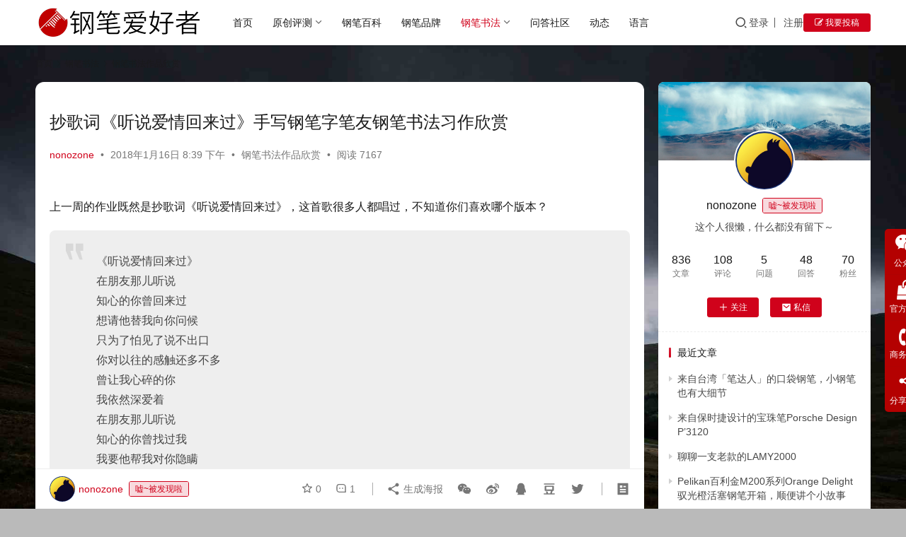

--- FILE ---
content_type: text/html; charset=UTF-8
request_url: https://www.nonopen.com/1372.html
body_size: 21810
content:
<!DOCTYPE html>
<html lang="zh-Hans">
<head>
    <meta charset="UTF-8">
    <meta http-equiv="X-UA-Compatible" content="IE=edge,chrome=1">
    <meta name="renderer" content="webkit">
    <meta name="viewport" content="width=device-width,initial-scale=1,maximum-scale=5">
    <title>抄歌词《听说爱情回来过》手写钢笔字笔友钢笔书法习作欣赏 | 钢笔爱好者</title>
    <meta name='robots' content='noindex, follow' />
<meta name="keywords" content="习作欣赏,听说爱情回来过,抄歌词,桂枝香,王安石,钢笔字">
<meta name="description" content="上一周的作业既然是抄歌词《听说爱情回来过》，这首歌很多人都唱过，不知道你们喜欢哪个版本？ 《听说爱情回来过》 在朋友那儿听说 知心的你曾回来过 想请他替我向你问候 只为了怕见了说不出口 你对以往的感触还多不多 曾让我心碎的你 我依然深爱着 在朋友那儿听说 知心的你曾找过我 我要他帮我对你隐瞒 只是怕见了面会更难过 我对">
<meta property="og:type" content="article">
<meta property="og:url" content="https://www.nonopen.com/1372.html?replytocom=1405">
<meta property="og:site_name" content="钢笔爱好者">
<meta property="og:title" content="抄歌词《听说爱情回来过》手写钢笔字笔友钢笔书法习作欣赏">
<meta property="og:image" content="https://www.nonopen.com/wp-content/uploads/2018/01/1516106349558.jpg">
<meta property="og:description" content="上一周的作业既然是抄歌词《听说爱情回来过》，这首歌很多人都唱过，不知道你们喜欢哪个版本？ 《听说爱情回来过》 在朋友那儿听说 知心的你曾回来过 想请他替我向你问候 只为了怕见了说不出口 你对以往的感触还多不多 曾让我心碎的你 我依然深爱着 在朋友那儿听说 知心的你曾找过我 我要他帮我对你隐瞒 只是怕见了面会更难过 我对">
<link rel="canonical" href="https://www.nonopen.com/1372.html">
<meta name="applicable-device" content="pc,mobile">
<meta http-equiv="Cache-Control" content="no-transform">
<link rel="shortcut icon" href="https://www.nonopen.com/wp-content/uploads/2019/05/nonopen_LOGO_200_cr.png">
<link rel='dns-prefetch' href='//cdnjs.cloudflare.com' />
<style id='wp-img-auto-sizes-contain-inline-css' type='text/css'>
img:is([sizes=auto i],[sizes^="auto," i]){contain-intrinsic-size:3000px 1500px}
/*# sourceURL=wp-img-auto-sizes-contain-inline-css */
</style>
<link rel='stylesheet' id='stylesheet-css' href='//www.nonopen.com/wp-content/uploads/wpcom/style.6.21.5.1719222848.css?ver=6.21.5' type='text/css' media='all' />
<link rel='stylesheet' id='material-icons-css' href='https://www.nonopen.com/wp-content/themes/justnews/themer/assets/css/material-icons.css?ver=6.21.5' type='text/css' media='all' />
<link rel='stylesheet' id='remixicon-css' href='https://cdnjs.cloudflare.com/ajax/libs/remixicon/4.2.0/remixicon.min.css' type='text/css' media='all' />
<link rel='stylesheet' id='font-awesome-css' href='https://www.nonopen.com/wp-content/themes/justnews/themer/assets/css/font-awesome.css?ver=6.21.5' type='text/css' media='all' />
<style id='wp-block-library-inline-css' type='text/css'>
:root{--wp-block-synced-color:#7a00df;--wp-block-synced-color--rgb:122,0,223;--wp-bound-block-color:var(--wp-block-synced-color);--wp-editor-canvas-background:#ddd;--wp-admin-theme-color:#007cba;--wp-admin-theme-color--rgb:0,124,186;--wp-admin-theme-color-darker-10:#006ba1;--wp-admin-theme-color-darker-10--rgb:0,107,160.5;--wp-admin-theme-color-darker-20:#005a87;--wp-admin-theme-color-darker-20--rgb:0,90,135;--wp-admin-border-width-focus:2px}@media (min-resolution:192dpi){:root{--wp-admin-border-width-focus:1.5px}}.wp-element-button{cursor:pointer}:root .has-very-light-gray-background-color{background-color:#eee}:root .has-very-dark-gray-background-color{background-color:#313131}:root .has-very-light-gray-color{color:#eee}:root .has-very-dark-gray-color{color:#313131}:root .has-vivid-green-cyan-to-vivid-cyan-blue-gradient-background{background:linear-gradient(135deg,#00d084,#0693e3)}:root .has-purple-crush-gradient-background{background:linear-gradient(135deg,#34e2e4,#4721fb 50%,#ab1dfe)}:root .has-hazy-dawn-gradient-background{background:linear-gradient(135deg,#faaca8,#dad0ec)}:root .has-subdued-olive-gradient-background{background:linear-gradient(135deg,#fafae1,#67a671)}:root .has-atomic-cream-gradient-background{background:linear-gradient(135deg,#fdd79a,#004a59)}:root .has-nightshade-gradient-background{background:linear-gradient(135deg,#330968,#31cdcf)}:root .has-midnight-gradient-background{background:linear-gradient(135deg,#020381,#2874fc)}:root{--wp--preset--font-size--normal:16px;--wp--preset--font-size--huge:42px}.has-regular-font-size{font-size:1em}.has-larger-font-size{font-size:2.625em}.has-normal-font-size{font-size:var(--wp--preset--font-size--normal)}.has-huge-font-size{font-size:var(--wp--preset--font-size--huge)}.has-text-align-center{text-align:center}.has-text-align-left{text-align:left}.has-text-align-right{text-align:right}.has-fit-text{white-space:nowrap!important}#end-resizable-editor-section{display:none}.aligncenter{clear:both}.items-justified-left{justify-content:flex-start}.items-justified-center{justify-content:center}.items-justified-right{justify-content:flex-end}.items-justified-space-between{justify-content:space-between}.screen-reader-text{border:0;clip-path:inset(50%);height:1px;margin:-1px;overflow:hidden;padding:0;position:absolute;width:1px;word-wrap:normal!important}.screen-reader-text:focus{background-color:#ddd;clip-path:none;color:#444;display:block;font-size:1em;height:auto;left:5px;line-height:normal;padding:15px 23px 14px;text-decoration:none;top:5px;width:auto;z-index:100000}html :where(.has-border-color){border-style:solid}html :where([style*=border-top-color]){border-top-style:solid}html :where([style*=border-right-color]){border-right-style:solid}html :where([style*=border-bottom-color]){border-bottom-style:solid}html :where([style*=border-left-color]){border-left-style:solid}html :where([style*=border-width]){border-style:solid}html :where([style*=border-top-width]){border-top-style:solid}html :where([style*=border-right-width]){border-right-style:solid}html :where([style*=border-bottom-width]){border-bottom-style:solid}html :where([style*=border-left-width]){border-left-style:solid}html :where(img[class*=wp-image-]){height:auto;max-width:100%}:where(figure){margin:0 0 1em}html :where(.is-position-sticky){--wp-admin--admin-bar--position-offset:var(--wp-admin--admin-bar--height,0px)}@media screen and (max-width:600px){html :where(.is-position-sticky){--wp-admin--admin-bar--position-offset:0px}}

/*# sourceURL=wp-block-library-inline-css */
</style><style id='global-styles-inline-css' type='text/css'>
:root{--wp--preset--aspect-ratio--square: 1;--wp--preset--aspect-ratio--4-3: 4/3;--wp--preset--aspect-ratio--3-4: 3/4;--wp--preset--aspect-ratio--3-2: 3/2;--wp--preset--aspect-ratio--2-3: 2/3;--wp--preset--aspect-ratio--16-9: 16/9;--wp--preset--aspect-ratio--9-16: 9/16;--wp--preset--color--black: #000000;--wp--preset--color--cyan-bluish-gray: #abb8c3;--wp--preset--color--white: #ffffff;--wp--preset--color--pale-pink: #f78da7;--wp--preset--color--vivid-red: #cf2e2e;--wp--preset--color--luminous-vivid-orange: #ff6900;--wp--preset--color--luminous-vivid-amber: #fcb900;--wp--preset--color--light-green-cyan: #7bdcb5;--wp--preset--color--vivid-green-cyan: #00d084;--wp--preset--color--pale-cyan-blue: #8ed1fc;--wp--preset--color--vivid-cyan-blue: #0693e3;--wp--preset--color--vivid-purple: #9b51e0;--wp--preset--gradient--vivid-cyan-blue-to-vivid-purple: linear-gradient(135deg,rgb(6,147,227) 0%,rgb(155,81,224) 100%);--wp--preset--gradient--light-green-cyan-to-vivid-green-cyan: linear-gradient(135deg,rgb(122,220,180) 0%,rgb(0,208,130) 100%);--wp--preset--gradient--luminous-vivid-amber-to-luminous-vivid-orange: linear-gradient(135deg,rgb(252,185,0) 0%,rgb(255,105,0) 100%);--wp--preset--gradient--luminous-vivid-orange-to-vivid-red: linear-gradient(135deg,rgb(255,105,0) 0%,rgb(207,46,46) 100%);--wp--preset--gradient--very-light-gray-to-cyan-bluish-gray: linear-gradient(135deg,rgb(238,238,238) 0%,rgb(169,184,195) 100%);--wp--preset--gradient--cool-to-warm-spectrum: linear-gradient(135deg,rgb(74,234,220) 0%,rgb(151,120,209) 20%,rgb(207,42,186) 40%,rgb(238,44,130) 60%,rgb(251,105,98) 80%,rgb(254,248,76) 100%);--wp--preset--gradient--blush-light-purple: linear-gradient(135deg,rgb(255,206,236) 0%,rgb(152,150,240) 100%);--wp--preset--gradient--blush-bordeaux: linear-gradient(135deg,rgb(254,205,165) 0%,rgb(254,45,45) 50%,rgb(107,0,62) 100%);--wp--preset--gradient--luminous-dusk: linear-gradient(135deg,rgb(255,203,112) 0%,rgb(199,81,192) 50%,rgb(65,88,208) 100%);--wp--preset--gradient--pale-ocean: linear-gradient(135deg,rgb(255,245,203) 0%,rgb(182,227,212) 50%,rgb(51,167,181) 100%);--wp--preset--gradient--electric-grass: linear-gradient(135deg,rgb(202,248,128) 0%,rgb(113,206,126) 100%);--wp--preset--gradient--midnight: linear-gradient(135deg,rgb(2,3,129) 0%,rgb(40,116,252) 100%);--wp--preset--font-size--small: 13px;--wp--preset--font-size--medium: 20px;--wp--preset--font-size--large: 36px;--wp--preset--font-size--x-large: 42px;--wp--preset--spacing--20: 0.44rem;--wp--preset--spacing--30: 0.67rem;--wp--preset--spacing--40: 1rem;--wp--preset--spacing--50: 1.5rem;--wp--preset--spacing--60: 2.25rem;--wp--preset--spacing--70: 3.38rem;--wp--preset--spacing--80: 5.06rem;--wp--preset--shadow--natural: 6px 6px 9px rgba(0, 0, 0, 0.2);--wp--preset--shadow--deep: 12px 12px 50px rgba(0, 0, 0, 0.4);--wp--preset--shadow--sharp: 6px 6px 0px rgba(0, 0, 0, 0.2);--wp--preset--shadow--outlined: 6px 6px 0px -3px rgb(255, 255, 255), 6px 6px rgb(0, 0, 0);--wp--preset--shadow--crisp: 6px 6px 0px rgb(0, 0, 0);}:where(.is-layout-flex){gap: 0.5em;}:where(.is-layout-grid){gap: 0.5em;}body .is-layout-flex{display: flex;}.is-layout-flex{flex-wrap: wrap;align-items: center;}.is-layout-flex > :is(*, div){margin: 0;}body .is-layout-grid{display: grid;}.is-layout-grid > :is(*, div){margin: 0;}:where(.wp-block-columns.is-layout-flex){gap: 2em;}:where(.wp-block-columns.is-layout-grid){gap: 2em;}:where(.wp-block-post-template.is-layout-flex){gap: 1.25em;}:where(.wp-block-post-template.is-layout-grid){gap: 1.25em;}.has-black-color{color: var(--wp--preset--color--black) !important;}.has-cyan-bluish-gray-color{color: var(--wp--preset--color--cyan-bluish-gray) !important;}.has-white-color{color: var(--wp--preset--color--white) !important;}.has-pale-pink-color{color: var(--wp--preset--color--pale-pink) !important;}.has-vivid-red-color{color: var(--wp--preset--color--vivid-red) !important;}.has-luminous-vivid-orange-color{color: var(--wp--preset--color--luminous-vivid-orange) !important;}.has-luminous-vivid-amber-color{color: var(--wp--preset--color--luminous-vivid-amber) !important;}.has-light-green-cyan-color{color: var(--wp--preset--color--light-green-cyan) !important;}.has-vivid-green-cyan-color{color: var(--wp--preset--color--vivid-green-cyan) !important;}.has-pale-cyan-blue-color{color: var(--wp--preset--color--pale-cyan-blue) !important;}.has-vivid-cyan-blue-color{color: var(--wp--preset--color--vivid-cyan-blue) !important;}.has-vivid-purple-color{color: var(--wp--preset--color--vivid-purple) !important;}.has-black-background-color{background-color: var(--wp--preset--color--black) !important;}.has-cyan-bluish-gray-background-color{background-color: var(--wp--preset--color--cyan-bluish-gray) !important;}.has-white-background-color{background-color: var(--wp--preset--color--white) !important;}.has-pale-pink-background-color{background-color: var(--wp--preset--color--pale-pink) !important;}.has-vivid-red-background-color{background-color: var(--wp--preset--color--vivid-red) !important;}.has-luminous-vivid-orange-background-color{background-color: var(--wp--preset--color--luminous-vivid-orange) !important;}.has-luminous-vivid-amber-background-color{background-color: var(--wp--preset--color--luminous-vivid-amber) !important;}.has-light-green-cyan-background-color{background-color: var(--wp--preset--color--light-green-cyan) !important;}.has-vivid-green-cyan-background-color{background-color: var(--wp--preset--color--vivid-green-cyan) !important;}.has-pale-cyan-blue-background-color{background-color: var(--wp--preset--color--pale-cyan-blue) !important;}.has-vivid-cyan-blue-background-color{background-color: var(--wp--preset--color--vivid-cyan-blue) !important;}.has-vivid-purple-background-color{background-color: var(--wp--preset--color--vivid-purple) !important;}.has-black-border-color{border-color: var(--wp--preset--color--black) !important;}.has-cyan-bluish-gray-border-color{border-color: var(--wp--preset--color--cyan-bluish-gray) !important;}.has-white-border-color{border-color: var(--wp--preset--color--white) !important;}.has-pale-pink-border-color{border-color: var(--wp--preset--color--pale-pink) !important;}.has-vivid-red-border-color{border-color: var(--wp--preset--color--vivid-red) !important;}.has-luminous-vivid-orange-border-color{border-color: var(--wp--preset--color--luminous-vivid-orange) !important;}.has-luminous-vivid-amber-border-color{border-color: var(--wp--preset--color--luminous-vivid-amber) !important;}.has-light-green-cyan-border-color{border-color: var(--wp--preset--color--light-green-cyan) !important;}.has-vivid-green-cyan-border-color{border-color: var(--wp--preset--color--vivid-green-cyan) !important;}.has-pale-cyan-blue-border-color{border-color: var(--wp--preset--color--pale-cyan-blue) !important;}.has-vivid-cyan-blue-border-color{border-color: var(--wp--preset--color--vivid-cyan-blue) !important;}.has-vivid-purple-border-color{border-color: var(--wp--preset--color--vivid-purple) !important;}.has-vivid-cyan-blue-to-vivid-purple-gradient-background{background: var(--wp--preset--gradient--vivid-cyan-blue-to-vivid-purple) !important;}.has-light-green-cyan-to-vivid-green-cyan-gradient-background{background: var(--wp--preset--gradient--light-green-cyan-to-vivid-green-cyan) !important;}.has-luminous-vivid-amber-to-luminous-vivid-orange-gradient-background{background: var(--wp--preset--gradient--luminous-vivid-amber-to-luminous-vivid-orange) !important;}.has-luminous-vivid-orange-to-vivid-red-gradient-background{background: var(--wp--preset--gradient--luminous-vivid-orange-to-vivid-red) !important;}.has-very-light-gray-to-cyan-bluish-gray-gradient-background{background: var(--wp--preset--gradient--very-light-gray-to-cyan-bluish-gray) !important;}.has-cool-to-warm-spectrum-gradient-background{background: var(--wp--preset--gradient--cool-to-warm-spectrum) !important;}.has-blush-light-purple-gradient-background{background: var(--wp--preset--gradient--blush-light-purple) !important;}.has-blush-bordeaux-gradient-background{background: var(--wp--preset--gradient--blush-bordeaux) !important;}.has-luminous-dusk-gradient-background{background: var(--wp--preset--gradient--luminous-dusk) !important;}.has-pale-ocean-gradient-background{background: var(--wp--preset--gradient--pale-ocean) !important;}.has-electric-grass-gradient-background{background: var(--wp--preset--gradient--electric-grass) !important;}.has-midnight-gradient-background{background: var(--wp--preset--gradient--midnight) !important;}.has-small-font-size{font-size: var(--wp--preset--font-size--small) !important;}.has-medium-font-size{font-size: var(--wp--preset--font-size--medium) !important;}.has-large-font-size{font-size: var(--wp--preset--font-size--large) !important;}.has-x-large-font-size{font-size: var(--wp--preset--font-size--x-large) !important;}
/*# sourceURL=global-styles-inline-css */
</style>

<style id='classic-theme-styles-inline-css' type='text/css'>
/*! This file is auto-generated */
.wp-block-button__link{color:#fff;background-color:#32373c;border-radius:9999px;box-shadow:none;text-decoration:none;padding:calc(.667em + 2px) calc(1.333em + 2px);font-size:1.125em}.wp-block-file__button{background:#32373c;color:#fff;text-decoration:none}
/*# sourceURL=/wp-includes/css/classic-themes.min.css */
</style>
<link rel='stylesheet' id='wwa-css' href='https://www.nonopen.com/wp-content/plugins/justweapp/css/style.css?ver=3.16.1' type='text/css' media='all' />
<link rel='stylesheet' id='wpcom-member-css' href='https://www.nonopen.com/wp-content/plugins/wpcom-member/css/style.css?ver=1.7.18' type='text/css' media='all' />
<link rel='stylesheet' id='QAPress-css' href='https://www.nonopen.com/wp-content/plugins/qapress/css/style.css?ver=4.11.0' type='text/css' media='all' />
<style id='QAPress-inline-css' type='text/css'>
:root{--qa-color: #dd3333;--qa-hover: #1e73be;}
/*# sourceURL=QAPress-inline-css */
</style>
<script type="text/javascript" src="https://www.nonopen.com/wp-includes/js/jquery/jquery.min.js?ver=3.7.1" id="jquery-core-js"></script>
<script type="text/javascript" src="https://www.nonopen.com/wp-includes/js/jquery/jquery-migrate.min.js?ver=3.4.1" id="jquery-migrate-js"></script>
<meta name='description' content='上一周的作业既然是抄歌词《听说爱情回来过》，这首歌很多人都唱过，不知道你们喜欢哪个版本？ 《听说爱情回来过》在朋友那儿听说知心的你曾回来过想请他替我向你问候只为了怕见了说不出口你对以往的感触还多不多曾…' />
<meta name='keywords' content='习作欣赏,听说爱情回来过,抄歌词,桂枝香,王安石,钢笔字' />
<link rel="icon" href="https://www.nonopen.com/wp-content/uploads/2019/05/nonopen_LOGO_200_cr.png" sizes="32x32" />
<link rel="icon" href="https://www.nonopen.com/wp-content/uploads/2019/05/nonopen_LOGO_200_cr.png" sizes="192x192" />
<link rel="apple-touch-icon" href="https://www.nonopen.com/wp-content/uploads/2019/05/nonopen_LOGO_200_cr.png" />
<meta name="msapplication-TileImage" content="https://www.nonopen.com/wp-content/uploads/2019/05/nonopen_LOGO_200_cr.png" />
    <!--[if lte IE 11]><script src="https://www.nonopen.com/wp-content/themes/justnews/js/update.js"></script><![endif]-->
</head>
<body class="wp-singular post-template-default single single-post postid-1372 single-format-standard wp-theme-justnews lang-cn el-boxed header-fixed">
<header class="header">
    <div class="container">
        <div class="navbar-header">
            <button type="button" class="navbar-toggle collapsed" data-toggle="collapse" data-target=".navbar-collapse" aria-label="menu">
                <span class="icon-bar icon-bar-1"></span>
                <span class="icon-bar icon-bar-2"></span>
                <span class="icon-bar icon-bar-3"></span>
            </button>
                        <div class="logo">
                <a href="https://www.nonopen.com/" rel="home">
                    <img src="https://www.nonopen.com/wp-content/uploads/2019/05/LOGO.png" alt="钢笔爱好者">
                </a>
            </div>
        </div>
        <div class="collapse navbar-collapse mobile-style-0">
            <nav class="primary-menu"><ul id="menu-home" class="nav navbar-nav wpcom-adv-menu"><li class="menu-item"><a href="https://www.nonopen.com/">首页</a></li>
<li class="menu-item dropdown"><a href="https://www.nonopen.com/category/original-review" class="dropdown-toggle">原创评测</a>
<ul class="dropdown-menu menu-item-wrap menu-item-col-4">
	<li class="menu-item"><a href="https://www.nonopen.com/category/original-review/pen-reviews">钢笔评测</a></li>
	<li class="menu-item"><a href="https://www.nonopen.com/category/original-review/ink-reviews">墨水评测</a></li>
	<li class="menu-item"><a href="https://www.nonopen.com/category/pen-show">开箱晒笔</a></li>
	<li class="menu-item"><a href="https://www.nonopen.com/category/try-out">试用中心</a></li>
</ul>
</li>
<li class="menu-item"><a href="https://www.nonopen.com/category/pen-baike">钢笔百科</a></li>
<li class="menu-item"><a href="https://www.nonopen.com/pen-brand">钢笔品牌</a></li>
<li class="menu-item current-post-ancestor active dropdown"><a href="https://www.nonopen.com/category/pen-shufa" class="dropdown-toggle">钢笔书法</a>
<ul class="dropdown-menu menu-item-wrap menu-item-col-3">
	<li class="menu-item"><a href="https://www.nonopen.com/category/pen-shufa/shufa-study">钢笔书法教学</a></li>
	<li class="menu-item current-post-ancestor current-post-parent active"><a href="https://www.nonopen.com/category/pen-shufa/shufa-zuopin">钢笔书法作品欣赏</a></li>
	<li class="menu-item"><a href="https://www.nonopen.com/lianzidaka">每周一期练字打卡作业提交</a></li>
</ul>
</li>
<li class="menu-item"><a href="https://www.nonopen.com/question">问答社区</a></li>
<li class="menu-item"><a href="https://www.nonopen.com/journal">动态</a></li>
<li class="menu-item"><a href="#pll_switcher">语言</a></li>
</ul></nav>            <div class="navbar-action">
                <div class="navbar-search-icon j-navbar-search"><i class="wpcom-icon wi"><svg aria-hidden="true"><use xlink:href="#wi-search"></use></svg></i></div><form class="navbar-search" action="https://www.nonopen.com/" method="get" role="search"><div class="navbar-search-inner"><i class="wpcom-icon wi navbar-search-close"><svg aria-hidden="true"><use xlink:href="#wi-close"></use></svg></i><input type="text" name="s" class="navbar-search-input" autocomplete="off" maxlength="100" placeholder="输入关键词搜索..." value=""><button class="navbar-search-btn" type="submit" aria-label="搜索"><i class="wpcom-icon wi"><svg aria-hidden="true"><use xlink:href="#wi-search"></use></svg></i></button></div></form>                    <div id="j-user-wrap">
                        <a class="login" href="https://www.nonopen.com/login?modal-type=login">登录</a>
                        <a class="login register" href="https://www.nonopen.com/register?modal-type=register">注册</a>
                    </div>
                                            <a class="wpcom-btn btn-primary btn-xs publish" href="https://www.nonopen.com/contribute">
                            <i class="fa fa-edit"></i> 我要投稿                        </a>
                                </div>
        </div>
    </div><!-- /.container -->
</header>

<div id="wrap">    <div class="wrap container">
        <ol class="breadcrumb" vocab="https://schema.org/" typeof="BreadcrumbList"><li class="home" property="itemListElement" typeof="ListItem"><a href="https://www.nonopen.com" property="item" typeof="WebPage"><span property="name" class="hide">钢笔爱好者</span>首页</a><meta property="position" content="1"></li><li property="itemListElement" typeof="ListItem"><i class="wpcom-icon wi"><svg aria-hidden="true"><use xlink:href="#wi-arrow-right-3"></use></svg></i><a href="https://www.nonopen.com/category/pen-shufa" property="item" typeof="WebPage"><span property="name">钢笔书法</span></a><meta property="position" content="2"></li><li property="itemListElement" typeof="ListItem"><i class="wpcom-icon wi"><svg aria-hidden="true"><use xlink:href="#wi-arrow-right-3"></use></svg></i><a href="https://www.nonopen.com/category/pen-shufa/shufa-zuopin" property="item" typeof="WebPage"><span property="name">钢笔书法作品欣赏</span></a><meta property="position" content="3"></li></ol>        <main class="main">
                            <article id="post-1372" class="post-1372 post type-post status-publish format-standard has-post-thumbnail hentry category-shufa-zuopin tag-75 tag-421 tag-354 tag-428 tag-429 tag-34 entry">
                    <div class="entry-main">
                                                <div class="wpcom_myimg_wrap __single_0"><script async src="https://pagead2.googlesyndication.com/pagead/js/adsbygoogle.js?client=ca-pub-8932170997520794"
     crossorigin="anonymous"></script></div>                        <div class="entry-head">
                            <h1 class="entry-title">抄歌词《听说爱情回来过》手写钢笔字笔友钢笔书法习作欣赏</h1>
                            <div class="entry-info">
                                                                    <span class="vcard">
                                        <a class="nickname url fn j-user-card" data-user="1" href="https://www.nonopen.com/profile/1">nonozone</a>
                                    </span>
                                    <span class="dot">•</span>
                                                                <time class="entry-date published" datetime="2018-01-16T20:39:14+08:00" pubdate>
                                    2018年1月16日 8:39 下午                                </time>
                                <span class="dot">•</span>
                                <a href="https://www.nonopen.com/category/pen-shufa/shufa-zuopin" rel="category tag">钢笔书法作品欣赏</a>                                                                        <span class="dot">•</span>
                                        <span>阅读 7167</span>
                                                                </div>
                        </div>
                        <div class="wpcom_myimg_wrap __single_1"><script async src="https://pagead2.googlesyndication.com/pagead/js/adsbygoogle.js?client=ca-pub-8932170997520794"
     crossorigin="anonymous"></script></div>
                                                <div class="entry-content text-justify">
                            <div class="markdown-here-wrapper" data-md-url="https://www.nonopen.com/wp-admin/post-new.php">
<p style="margin: 0px 0px 1.2em !important;">上一周的作业既然是抄歌词《听说爱情回来过》，这首歌很多人都唱过，不知道你们喜欢哪个版本？</p>
</div>
<div class="markdown-here-wrapper" data-md-url="https://www.nonopen.com/wp-admin/post-new.php">
<blockquote>
<p style="margin: 0px 0px 1.2em !important;">《听说爱情回来过》<br />在朋友那儿听说<br />知心的你曾回来过<br />想请他替我向你问候<br />只为了怕见了说不出口<br />你对以往的感触还多不多<br />曾让我心碎的你<br />我依然深爱着<br />在朋友那儿听说<br />知心的你曾找过我<br />我要他帮我对你隐瞒<br />只是怕见了面会更难过<br />我对以往的感触还那么多<br />曾给我幸福的你<br />我依然深深爱着<br />有一种想见不敢见的伤痛<br />有一种爱还埋藏在我心中<br />我只能把你放在我的心中<br />这一种想见不敢见的伤痛<br />让我对你的思念越来越浓<br />我却只能把你<br />把你放在我心中</p>
</blockquote>
<p style="margin: 0px 0px 1.2em !important;">这次上交的作品大概有30几副，挑出来一些相对写的还不错的，大家看看吧。</p>
<h2 id="1" style="margin: 1.3em 0px 1em; padding: 0px; font-weight: bold; font-size: 1.4em; border-bottom: 1px solid #eeeeee;">1</h2>
<p style="margin: 0px 0px 1.2em !important;"><noscript><img decoding="async" src="https://static.nonopen.com/img/笔友习作/_image/抄歌词《听说爱情回来过》手写钢笔字笔友钢笔书法习作欣赏01.jpg" alt="" /></noscript><img decoding="async" class="j-lazy" src="https://www.nonopen.com/wp-content/uploads/2020/04/nonopen_LOGOXX.jpg" data-original="https://static.nonopen.com/img/笔友习作/_image/抄歌词《听说爱情回来过》手写钢笔字笔友钢笔书法习作欣赏01.jpg" alt="" /></p>
<h2 id="2" style="margin: 1.3em 0px 1em; padding: 0px; font-weight: bold; font-size: 1.4em; border-bottom: 1px solid #eeeeee;">2</h2>
<p style="margin: 0px 0px 1.2em !important;"><noscript><img decoding="async" src="https://static.nonopen.com/img/笔友习作/_image/抄歌词《听说爱情回来过》手写钢笔字笔友钢笔书法习作欣赏02.jpg" alt="" /></noscript><img decoding="async" class="j-lazy" src="https://www.nonopen.com/wp-content/uploads/2020/04/nonopen_LOGOXX.jpg" data-original="https://static.nonopen.com/img/笔友习作/_image/抄歌词《听说爱情回来过》手写钢笔字笔友钢笔书法习作欣赏02.jpg" alt="" /></p>
<h2 id="3" style="margin: 1.3em 0px 1em; padding: 0px; font-weight: bold; font-size: 1.4em; border-bottom: 1px solid #eeeeee;">3</h2>
<p style="margin: 0px 0px 1.2em !important;"><noscript><img decoding="async" src="https://static.nonopen.com/img/笔友习作/_image/抄歌词《听说爱情回来过》手写钢笔字笔友钢笔书法习作欣赏03.jpg" alt="" /></noscript><img decoding="async" class="j-lazy" src="https://www.nonopen.com/wp-content/uploads/2020/04/nonopen_LOGOXX.jpg" data-original="https://static.nonopen.com/img/笔友习作/_image/抄歌词《听说爱情回来过》手写钢笔字笔友钢笔书法习作欣赏03.jpg" alt="" /></p>
<h2 id="4" style="margin: 1.3em 0px 1em; padding: 0px; font-weight: bold; font-size: 1.4em; border-bottom: 1px solid #eeeeee;">4</h2>
<p style="margin: 0px 0px 1.2em !important;"><noscript><img decoding="async" src="https://static.nonopen.com/img/笔友习作/_image/抄歌词《听说爱情回来过》手写钢笔字笔友钢笔书法习作欣赏04.jpg" alt="" /></noscript><img decoding="async" class="j-lazy" src="https://www.nonopen.com/wp-content/uploads/2020/04/nonopen_LOGOXX.jpg" data-original="https://static.nonopen.com/img/笔友习作/_image/抄歌词《听说爱情回来过》手写钢笔字笔友钢笔书法习作欣赏04.jpg" alt="" /></p>
<h2 id="5" style="margin: 1.3em 0px 1em; padding: 0px; font-weight: bold; font-size: 1.4em; border-bottom: 1px solid #eeeeee;">5</h2>
<p style="margin: 0px 0px 1.2em !important;"><noscript><img decoding="async" src="https://static.nonopen.com/img/笔友习作/_image/抄歌词《听说爱情回来过》手写钢笔字笔友钢笔书法习作欣赏05.jpg" alt="" /></noscript><img decoding="async" class="j-lazy" src="https://www.nonopen.com/wp-content/uploads/2020/04/nonopen_LOGOXX.jpg" data-original="https://static.nonopen.com/img/笔友习作/_image/抄歌词《听说爱情回来过》手写钢笔字笔友钢笔书法习作欣赏05.jpg" alt="" /></p>
<h2 id="6" style="margin: 1.3em 0px 1em; padding: 0px; font-weight: bold; font-size: 1.4em; border-bottom: 1px solid #eeeeee;">6</h2>
<p style="margin: 0px 0px 1.2em !important;"><noscript><img decoding="async" src="https://static.nonopen.com/img/笔友习作/_image/抄歌词《听说爱情回来过》手写钢笔字笔友钢笔书法习作欣赏06.jpg" alt="" /></noscript><img decoding="async" class="j-lazy" src="https://www.nonopen.com/wp-content/uploads/2020/04/nonopen_LOGOXX.jpg" data-original="https://static.nonopen.com/img/笔友习作/_image/抄歌词《听说爱情回来过》手写钢笔字笔友钢笔书法习作欣赏06.jpg" alt="" /></p>
<h2 id="7" style="margin: 1.3em 0px 1em; padding: 0px; font-weight: bold; font-size: 1.4em; border-bottom: 1px solid #eeeeee;">7</h2>
<p style="margin: 0px 0px 1.2em !important;"><noscript><img decoding="async" src="https://static.nonopen.com/img/笔友习作/_image/抄歌词《听说爱情回来过》手写钢笔字笔友钢笔书法习作欣赏07.jpg" alt="" /></noscript><img decoding="async" class="j-lazy" src="https://www.nonopen.com/wp-content/uploads/2020/04/nonopen_LOGOXX.jpg" data-original="https://static.nonopen.com/img/笔友习作/_image/抄歌词《听说爱情回来过》手写钢笔字笔友钢笔书法习作欣赏07.jpg" alt="" /></p>
<h2 id="8" style="margin: 1.3em 0px 1em; padding: 0px; font-weight: bold; font-size: 1.4em; border-bottom: 1px solid #eeeeee;">8</h2>
<p style="margin: 0px 0px 1.2em !important;"><noscript><img decoding="async" src="https://static.nonopen.com/img/笔友习作/_image/抄歌词《听说爱情回来过》手写钢笔字笔友钢笔书法习作欣赏08.jpg" alt="" /></noscript><img decoding="async" class="j-lazy" src="https://www.nonopen.com/wp-content/uploads/2020/04/nonopen_LOGOXX.jpg" data-original="https://static.nonopen.com/img/笔友习作/_image/抄歌词《听说爱情回来过》手写钢笔字笔友钢笔书法习作欣赏08.jpg" alt="" /></p>
<h2 id="9" style="margin: 1.3em 0px 1em; padding: 0px; font-weight: bold; font-size: 1.4em; border-bottom: 1px solid #eeeeee;">9</h2>
<p style="margin: 0px 0px 1.2em !important;"><noscript><img decoding="async" src="https://static.nonopen.com/img/笔友习作/_image/抄歌词《听说爱情回来过》手写钢笔字笔友钢笔书法习作欣赏09.jpg" alt="" /></noscript><img decoding="async" class="j-lazy" src="https://www.nonopen.com/wp-content/uploads/2020/04/nonopen_LOGOXX.jpg" data-original="https://static.nonopen.com/img/笔友习作/_image/抄歌词《听说爱情回来过》手写钢笔字笔友钢笔书法习作欣赏09.jpg" alt="" /></p>
<h2 id="10" style="margin: 1.3em 0px 1em; padding: 0px; font-weight: bold; font-size: 1.4em; border-bottom: 1px solid #eeeeee;">10</h2>
<p style="margin: 0px 0px 1.2em !important;"><noscript><img decoding="async" src="https://static.nonopen.com/img/笔友习作/_image/抄歌词《听说爱情回来过》手写钢笔字笔友钢笔书法习作欣赏10.jpg" alt="" /></noscript><img decoding="async" class="j-lazy" src="https://www.nonopen.com/wp-content/uploads/2020/04/nonopen_LOGOXX.jpg" data-original="https://static.nonopen.com/img/笔友习作/_image/抄歌词《听说爱情回来过》手写钢笔字笔友钢笔书法习作欣赏10.jpg" alt="" /></p>
<h2 id="11" style="margin: 1.3em 0px 1em; padding: 0px; font-weight: bold; font-size: 1.4em; border-bottom: 1px solid #eeeeee;">11</h2>
<p style="margin: 0px 0px 1.2em !important;"><noscript><img decoding="async" src="https://static.nonopen.com/img/笔友习作/_image/抄歌词《听说爱情回来过》手写钢笔字笔友钢笔书法习作欣赏11.jpg" alt="" /></noscript><img decoding="async" class="j-lazy" src="https://www.nonopen.com/wp-content/uploads/2020/04/nonopen_LOGOXX.jpg" data-original="https://static.nonopen.com/img/笔友习作/_image/抄歌词《听说爱情回来过》手写钢笔字笔友钢笔书法习作欣赏11.jpg" alt="" /></p>
<h2 id="12" style="margin: 1.3em 0px 1em; padding: 0px; font-weight: bold; font-size: 1.4em; border-bottom: 1px solid #eeeeee;">12</h2>
<p style="margin: 0px 0px 1.2em !important;"><noscript><img decoding="async" src="https://static.nonopen.com/img/笔友习作/_image/抄歌词《听说爱情回来过》手写钢笔字笔友钢笔书法习作欣赏12.jpg" alt="" /></noscript><img decoding="async" class="j-lazy" src="https://www.nonopen.com/wp-content/uploads/2020/04/nonopen_LOGOXX.jpg" data-original="https://static.nonopen.com/img/笔友习作/_image/抄歌词《听说爱情回来过》手写钢笔字笔友钢笔书法习作欣赏12.jpg" alt="" /></p>
<h2 id="13" style="margin: 1.3em 0px 1em; padding: 0px; font-weight: bold; font-size: 1.4em; border-bottom: 1px solid #eeeeee;">13</h2>
<p style="margin: 0px 0px 1.2em !important;"><noscript><img decoding="async" src="https://static.nonopen.com/img/笔友习作/_image/抄歌词《听说爱情回来过》手写钢笔字笔友钢笔书法习作欣赏13.jpg" alt="" /></noscript><img decoding="async" class="j-lazy" src="https://www.nonopen.com/wp-content/uploads/2020/04/nonopen_LOGOXX.jpg" data-original="https://static.nonopen.com/img/笔友习作/_image/抄歌词《听说爱情回来过》手写钢笔字笔友钢笔书法习作欣赏13.jpg" alt="" /><br />你们觉得哪篇最好看？<br />下面说说本期的题目，王安石的《桂枝香》</p>
<blockquote>
<p style="margin: 0px 0px 1.2em !important;">《桂枝香》<br />王安石<br />登临送目，正故国晚秋，天气初肃。千里澄江似练，翠峰如簇。征帆去棹残阳里，背西风，酒旗斜矗。彩舟云淡，星河鹭起，画图难足。<br />念往昔，繁华竞逐。叹门外楼头，悲恨相续。千古凭高，对此漫嗟荣辱。六朝旧事随流水，但寒烟衰草凝绿。至今商女，时时犹唱，后庭遗曲。</p>
</blockquote>
<div style="height: 0; width: 0; max-height: 0; max-width: 0; overflow: hidden; font-size: 0em; padding: 0; margin: 0;" title="MDH:PHA+5LiK5LiA5ZGo55qE5L2c5Lia5pei54S25piv5oqE5q2M6K+N44CK5ZCs6K+054ix5oOF5Zue
5p2l6L+H44CL77yM6L+Z6aaW5q2M5b6I5aSa5Lq66YO95ZSx6L+H77yM5LiN55+l6YGT5L2g5Lus
5Zac5qyi5ZOq5Liq54mI5pys77yfPC9wPjxwPiZndDvjgIrlkKzor7TniLHmg4Xlm57mnaXov4fj
gIs8L3A+PHA+5Zyo5pyL5Y+L6YKj5YS/5ZCs6K+0PC9wPjxwPuefpeW/g+eahOS9oOabvuWbnuad
pei/hzwvcD48cD7mg7Por7fku5bmm7/miJHlkJHkvaDpl67lgJk8L3A+PHA+5Y+q5Li65LqG5oCV
6KeB5LqG6K+05LiN5Ye65Y+jPC9wPjxwPuS9oOWvueS7peW+gOeahOaEn+inpui/mOWkmuS4jeWk
mjwvcD48cD7mm77orqnmiJHlv4Pnoo7nmoTkvaA8L3A+PHA+5oiR5L6d54S25rex54ix552APC9w
PjxwPuWcqOaci+WPi+mCo+WEv+WQrOivtDwvcD48cD7nn6Xlv4PnmoTkvaDmm77mib7ov4fmiJE8
L3A+PHA+5oiR6KaB5LuW5biu5oiR5a+55L2g6ZqQ556SPC9wPjxwPuWPquaYr+aAleingeS6humd
ouS8muabtOmavui/hzwvcD48cD7miJHlr7nku6XlvoDnmoTmhJ/op6bov5jpgqPkuYjlpJo8L3A+
PHA+5pu+57uZ5oiR5bm456aP55qE5L2gPC9wPjxwPuaIkeS+neeEtua3sea3seeIseedgDwvcD48
cD7mnInkuIDnp43mg7Pop4HkuI3mlaLop4HnmoTkvKTnl5s8L3A+PHA+5pyJ5LiA56eN54ix6L+Y
5Z+L6JeP5Zyo5oiR5b+D5LitPC9wPjxwPuaIkeWPquiDveaKiuS9oOaUvuWcqOaIkeeahOW/g+S4
rTwvcD48cD7ov5nkuIDnp43mg7Pop4HkuI3mlaLop4HnmoTkvKTnl5s8L3A+PHA+6K6p5oiR5a+5
5L2g55qE5oCd5b+16LaK5p2l6LaK5rWTPC9wPjxwPuaIkeWNtOWPquiDveaKiuS9oDwvcD48cD7m
iorkvaDmlL7lnKjmiJHlv4PkuK08L3A+PHA+6L+Z5qyh5LiK5Lqk55qE5L2c5ZOB5aSn5qaC5pyJ
MzDlh6Dlia/vvIzmjJHlh7rmnaXkuIDkupvnm7jlr7nlhpnnmoTov5jkuI3plJnnmoTvvIzlpKfl
rrbnnIvnnIvlkKfjgII8L3A+PHA+IyMxPC9wPjxwPiFbXShodHRwczovL3N0YXRpYy5ub25vcGVu
LmNvbS9pbWcv56yU5Y+L5Lmg5L2cL19pbWFnZS/mioTmrYzor43jgIrlkKzor7TniLHmg4Xlm57m
naXov4fjgIvmiYvlhpnpkqLnrJTlrZfnrJTlj4vpkqLnrJTkuabms5XkuaDkvZzmrKPotY8wMS5q
cGcpPC9wPjxwPiMjMjwvcD48cD4hW10oaHR0cHM6Ly9zdGF0aWMubm9ub3Blbi5jb20vaW1nL+es
lOWPi+S5oOS9nC9faW1hZ2Uv5oqE5q2M6K+N44CK5ZCs6K+054ix5oOF5Zue5p2l6L+H44CL5omL
5YaZ6ZKi56yU5a2X56yU5Y+L6ZKi56yU5Lmm5rOV5Lmg5L2c5qyj6LWPMDIuanBnKTwvcD48cD4j
IzM8L3A+PHA+IVtdKGh0dHBzOi8vc3RhdGljLm5vbm9wZW4uY29tL2ltZy/nrJTlj4vkuaDkvZwv
X2ltYWdlL+aKhOatjOivjeOAiuWQrOivtOeIseaDheWbnuadpei/h+OAi+aJi+WGmemSoueslOWt
l+eslOWPi+mSoueslOS5puazleS5oOS9nOaso+i1jzAzLmpwZyk8L3A+PHA+IyM0PC9wPjxwPiFb
XShodHRwczovL3N0YXRpYy5ub25vcGVuLmNvbS9pbWcv56yU5Y+L5Lmg5L2cL19pbWFnZS/mioTm
rYzor43jgIrlkKzor7TniLHmg4Xlm57mnaXov4fjgIvmiYvlhpnpkqLnrJTlrZfnrJTlj4vpkqLn
rJTkuabms5XkuaDkvZzmrKPotY8wNC5qcGcpPC9wPjxwPiMjNTwvcD48cD4hW10oaHR0cHM6Ly9z
dGF0aWMubm9ub3Blbi5jb20vaW1nL+eslOWPi+S5oOS9nC9faW1hZ2Uv5oqE5q2M6K+N44CK5ZCs
6K+054ix5oOF5Zue5p2l6L+H44CL5omL5YaZ6ZKi56yU5a2X56yU5Y+L6ZKi56yU5Lmm5rOV5Lmg
5L2c5qyj6LWPMDUuanBnKTwvcD48cD4jIzY8L3A+PHA+IVtdKGh0dHBzOi8vc3RhdGljLm5vbm9w
ZW4uY29tL2ltZy/nrJTlj4vkuaDkvZwvX2ltYWdlL+aKhOatjOivjeOAiuWQrOivtOeIseaDheWb
nuadpei/h+OAi+aJi+WGmemSoueslOWtl+eslOWPi+mSoueslOS5puazleS5oOS9nOaso+i1jzA2
LmpwZyk8L3A+PHA+IyM3PC9wPjxwPiFbXShodHRwczovL3N0YXRpYy5ub25vcGVuLmNvbS9pbWcv
56yU5Y+L5Lmg5L2cL19pbWFnZS/mioTmrYzor43jgIrlkKzor7TniLHmg4Xlm57mnaXov4fjgIvm
iYvlhpnpkqLnrJTlrZfnrJTlj4vpkqLnrJTkuabms5XkuaDkvZzmrKPotY8wNy5qcGcpPC9wPjxw
PiMjODwvcD48cD4hW10oaHR0cHM6Ly9zdGF0aWMubm9ub3Blbi5jb20vaW1nL+eslOWPi+S5oOS9
nC9faW1hZ2Uv5oqE5q2M6K+N44CK5ZCs6K+054ix5oOF5Zue5p2l6L+H44CL5omL5YaZ6ZKi56yU
5a2X56yU5Y+L6ZKi56yU5Lmm5rOV5Lmg5L2c5qyj6LWPMDguanBnKTwvcD48cD4jIzk8L3A+PHA+
IVtdKGh0dHBzOi8vc3RhdGljLm5vbm9wZW4uY29tL2ltZy/nrJTlj4vkuaDkvZwvX2ltYWdlL+aK
hOatjOivjeOAiuWQrOivtOeIseaDheWbnuadpei/h+OAi+aJi+WGmemSoueslOWtl+eslOWPi+mS
oueslOS5puazleS5oOS9nOaso+i1jzA5LmpwZyk8L3A+PHA+IyMxMDwvcD48cD4hW10oaHR0cHM6
Ly9zdGF0aWMubm9ub3Blbi5jb20vaW1nL+eslOWPi+S5oOS9nC9faW1hZ2Uv5oqE5q2M6K+N44CK
5ZCs6K+054ix5oOF5Zue5p2l6L+H44CL5omL5YaZ6ZKi56yU5a2X56yU5Y+L6ZKi56yU5Lmm5rOV
5Lmg5L2c5qyj6LWPMTAuanBnKTwvcD48cD4jIzExPC9wPjxwPiFbXShodHRwczovL3N0YXRpYy5u
b25vcGVuLmNvbS9pbWcv56yU5Y+L5Lmg5L2cL19pbWFnZS/mioTmrYzor43jgIrlkKzor7TniLHm
g4Xlm57mnaXov4fjgIvmiYvlhpnpkqLnrJTlrZfnrJTlj4vpkqLnrJTkuabms5XkuaDkvZzmrKPo
tY8xMS5qcGcpPC9wPjxwPiMjMTI8L3A+PHA+IVtdKGh0dHBzOi8vc3RhdGljLm5vbm9wZW4uY29t
L2ltZy/nrJTlj4vkuaDkvZwvX2ltYWdlL+aKhOatjOivjeOAiuWQrOivtOeIseaDheWbnuadpei/
h+OAi+aJi+WGmemSoueslOWtl+eslOWPi+mSoueslOS5puazleS5oOS9nOaso+i1jzEyLmpwZyk8
L3A+PHA+IyMxMzwvcD48cD4hW10oaHR0cHM6Ly9zdGF0aWMubm9ub3Blbi5jb20vaW1nL+eslOWP
i+S5oOS9nC9faW1hZ2Uv5oqE5q2M6K+N44CK5ZCs6K+054ix5oOF5Zue5p2l6L+H44CL5omL5YaZ
6ZKi56yU5a2X56yU5Y+L6ZKi56yU5Lmm5rOV5Lmg5L2c5qyj6LWPMTMuanBnKTwvcD48cD7kvaDk
u6zop4nlvpflk6rnr4fmnIDlpb3nnIvvvJ88L3A+PHA+5LiL6Z2i6K+06K+05pys5pyf55qE6aKY
55uu77yM546L5a6J55+z55qE44CK5qGC5p6d6aaZ44CLPC9wPjxwPiZndDvjgIrmoYLmnp3pppnj
gIs8L3A+PHA+546L5a6J55+zPC9wPjxwPueZu+S4tOmAgeebru+8jOato+aVheWbveaZmueni++8
jOWkqeawlOWIneiCg+OAguWNg+mHjOa+hOaxn+S8vOe7g++8jOe/oOWzsOWmguewh+OAguW+geW4
huWOu+ajueaui+mYs+mHjO+8jOiDjOilv+mjju+8jOmFkuaXl+aWnOefl+OAguW9qeiIn+S6kea3
oe+8jOaYn+ays+m5rei1t++8jOeUu+Wbvumavui2s+OAgjwvcD48cD7lv7XlvoDmmJTvvIznuYHl
jY7nq57pgJDjgILlj7npl6jlpJbmpbzlpLTvvIzmgrLmgajnm7jnu63jgILljYPlj6Tlh63pq5jv
vIzlr7nmraTmvKvll5/ojaPovrHjgILlha3mnJ3ml6fkuovpmo/mtYHmsLTvvIzkvYblr5Lng5/o
obDojYnlh53nu7/jgILoh7Pku4rllYblpbPvvIzml7bml7bnirnllLHvvIzlkI7luq3pgZfmm7Lj
gII8L3A+">​</div>
</div>
                                                        <div class="entry-copyright"><p>原创文章，作者：<b>nonozone</b>，如若转载，请注明出处：微信公众号 <b>钢笔爱好者</b> 。</br>
原文链接 :  钢笔爱好者:https://www.nonopen.com/1372.html</p></div>                        </div>

                        <div class="entry-tag"><a href="https://www.nonopen.com/tag/%e4%b9%a0%e4%bd%9c%e6%ac%a3%e8%b5%8f" rel="tag">习作欣赏</a><a href="https://www.nonopen.com/tag/%e5%90%ac%e8%af%b4%e7%88%b1%e6%83%85%e5%9b%9e%e6%9d%a5%e8%bf%87" rel="tag">听说爱情回来过</a><a href="https://www.nonopen.com/tag/%e6%8a%84%e6%ad%8c%e8%af%8d" rel="tag">抄歌词</a><a href="https://www.nonopen.com/tag/%e6%a1%82%e6%9e%9d%e9%a6%99" rel="tag">桂枝香</a><a href="https://www.nonopen.com/tag/%e7%8e%8b%e5%ae%89%e7%9f%b3" rel="tag">王安石</a><a href="https://www.nonopen.com/tag/%e9%92%a2%e7%ac%94%e5%ad%97" rel="tag">钢笔字</a></div>
                        <div class="entry-action">
                            <div class="btn-zan" data-id="1372"><i class="wpcom-icon wi"><svg aria-hidden="true"><use xlink:href="#wi-thumb-up-fill"></use></svg></i> 赞 <span class="entry-action-num">(3)</span></div>
                                                    </div>

                        <div class="entry-bar">
                            <div class="entry-bar-inner">
                                                                    <div class="entry-bar-author">
                                                                                <a data-user="1" target="_blank" href="https://www.nonopen.com/profile/1" class="avatar j-user-card">
                                            <img alt='nonozone的头像' src='//www.nonopen.com/wp-content/uploads/member/avatars/238a0b923820dcc5.1596449016.jpg' class='avatar avatar-60 photo' height='60' width='60' decoding='async'/><span class="author-name">nonozone</span><span class="user-group">嘘~被发现啦</span>                                        </a>
                                    </div>
                                                                <div class="entry-bar-info">
                                    <div class="info-item meta">
                                                                                    <a class="meta-item j-heart" href="javascript:;" data-id="1372"><i class="wpcom-icon wi"><svg aria-hidden="true"><use xlink:href="#wi-star"></use></svg></i> <span class="data">0</span></a>                                        <a class="meta-item" href="#comments"><i class="wpcom-icon wi"><svg aria-hidden="true"><use xlink:href="#wi-comment"></use></svg></i> <span class="data">1</span></a>                                                                            </div>
                                    <div class="info-item share">
                                                                                    <a class="meta-item mobile j-mobile-share" href="javascript:;" data-id="1372" data-qrcode="https://www.nonopen.com/1372.html">
                                                <i class="wpcom-icon wi"><svg aria-hidden="true"><use xlink:href="#wi-share"></use></svg></i> 生成海报                                            </a>
                                                                                    <a class="meta-item wechat" data-share="wechat" target="_blank" rel="nofollow noopener noreferrer" href="#">
                                                <i class="wpcom-icon wi"><svg aria-hidden="true"><use xlink:href="#wi-wechat"></use></svg></i>                                            </a>
                                                                                    <a class="meta-item weibo" data-share="weibo" target="_blank" rel="nofollow noopener noreferrer" href="#">
                                                <i class="wpcom-icon wi"><svg aria-hidden="true"><use xlink:href="#wi-weibo"></use></svg></i>                                            </a>
                                                                                    <a class="meta-item qq" data-share="qq" target="_blank" rel="nofollow noopener noreferrer" href="#">
                                                <i class="wpcom-icon wi"><svg aria-hidden="true"><use xlink:href="#wi-qq"></use></svg></i>                                            </a>
                                                                                    <a class="meta-item douban" data-share="douban" target="_blank" rel="nofollow noopener noreferrer" href="#">
                                                <i class="wpcom-icon wi"><svg aria-hidden="true"><use xlink:href="#wi-douban"></use></svg></i>                                            </a>
                                                                                    <a class="meta-item twitter" data-share="twitter" target="_blank" rel="nofollow noopener noreferrer" href="#">
                                                <i class="wpcom-icon wi"><svg aria-hidden="true"><use xlink:href="#wi-twitter"></use></svg></i>                                            </a>
                                                                            </div>
                                    <div class="info-item act">
                                        <a href="javascript:;" id="j-reading"><i class="wpcom-icon wi"><svg aria-hidden="true"><use xlink:href="#wi-article"></use></svg></i></a>
                                    </div>
                                </div>
                            </div>
                        </div>
                    </div>
                                            <div class="entry-page">
                    <div class="entry-page-prev j-lazy" style="background-image: url('https://www.nonopen.com/wp-content/uploads/2020/04/nonopen_LOGOXX.jpg');" data-original="https://www.nonopen.com/wp-content/uploads/2018/01/1515678498570-480x300.jpg">
                <a href="https://www.nonopen.com/1368.html" title="Parker派克凝胶水笔乔特皇家蓝白夹签字笔评测" rel="prev">
                    <span>Parker派克凝胶水笔乔特皇家蓝白夹签字笔评测</span>
                </a>
                <div class="entry-page-info">
                    <span class="pull-left"><i class="wpcom-icon wi"><svg aria-hidden="true"><use xlink:href="#wi-arrow-left-double"></use></svg></i> 上一篇</span>
                    <span class="pull-right">2018年1月14日 11:40 下午</span>
                </div>
            </div>
                            <div class="entry-page-next j-lazy" style="background-image: url('https://www.nonopen.com/wp-content/uploads/2020/04/nonopen_LOGOXX.jpg');" data-original="https://www.nonopen.com/wp-content/uploads/2018/01/1516288489584-480x300.jpg">
                <a href="https://www.nonopen.com/1375.html" title="几种常见的钢笔上墨系统介绍说明" rel="next">
                    <span>几种常见的钢笔上墨系统介绍说明</span>
                </a>
                <div class="entry-page-info">
                    <span class="pull-right">下一篇 <i class="wpcom-icon wi"><svg aria-hidden="true"><use xlink:href="#wi-arrow-right-double"></use></svg></i></span>
                    <span class="pull-left">2018年1月18日 11:14 下午</span>
                </div>
            </div>
            </div>
                    <div class="wpcom_myimg_wrap __single_2"><script async src="https://pagead2.googlesyndication.com/pagead/js/adsbygoogle.js?client=ca-pub-8932170997520794"
     crossorigin="anonymous"></script></div>                                            <div class="entry-related-posts">
                            <h3 class="entry-related-title">你可能会感兴趣的文章</h3><ul class="entry-related cols-3 post-loop post-loop-image"><li class="item">
    <div class="item-inner">
        <div class="item-img">
            <a class="item-thumb" href="https://www.nonopen.com/882.html" title="朱自清《背影》散文选段手写钢笔字笔友钢笔书法习作欣赏" rel="bookmark">
                <img width="480" height="300" src="https://www.nonopen.com/wp-content/uploads/2020/04/nonopen_LOGOXX.jpg" class="attachment-post-thumbnail size-post-thumbnail wp-post-image j-lazy" alt="朱自清《背影》散文选段手写钢笔字笔友钢笔书法习作欣赏" decoding="async" fetchpriority="high" data-original="https://www.nonopen.com/wp-content/uploads/2017/06/朱自清《背影》散文选段手写钢笔字笔友钢笔书法习作欣赏14-480x300.jpg" />            </a>
                            <a class="item-category" href="https://www.nonopen.com/category/pen-shufa/shufa-zuopin" target="_blank">钢笔书法作品欣赏</a>        </div>
        <h3 class="item-title">
            <a href="https://www.nonopen.com/882.html" rel="bookmark">
                 朱自清《背影》散文选段手写钢笔字笔友钢笔书法习作欣赏            </a>
        </h3>

                        <div class="item-meta-items">
                    <span class="item-meta-li stars" title="收藏数"><i class="wpcom-icon wi"><svg aria-hidden="true"><use xlink:href="#wi-star"></use></svg></i>0</span><span class="item-meta-li likes" title="点赞数"><i class="wpcom-icon wi"><svg aria-hidden="true"><use xlink:href="#wi-thumb-up"></use></svg></i>6</span><span class="item-meta-li views" title="阅读数"><i class="wpcom-icon wi"><svg aria-hidden="true"><use xlink:href="#wi-eye"></use></svg></i>9.7K</span><a class="item-meta-li comments" href="https://www.nonopen.com/882.html#comments" target="_blank" title="评论数"><i class="wpcom-icon wi"><svg aria-hidden="true"><use xlink:href="#wi-comment"></use></svg></i>1</a>                </div>
                        <div class="item-meta-author">
                                <a data-user="1" target="_blank" href="https://www.nonopen.com/profile/1" class="avatar j-user-card">
                    <img alt='nonozone的头像' src='//www.nonopen.com/wp-content/uploads/member/avatars/238a0b923820dcc5.1596449016.jpg' class='avatar avatar-60 photo' height='60' width='60' decoding='async'/>                    <span>nonozone</span>
                </a>
                <div class="item-meta-right">2017年6月23日</div>
            </div>
            </div>
</li><li class="item">
    <div class="item-inner">
        <div class="item-img">
            <a class="item-thumb" href="https://www.nonopen.com/17297.html" title="本周33篇，仇远《金缕曲》钢笔字练字打卡作业欣赏" rel="bookmark">
                <img width="480" height="300" src="https://www.nonopen.com/wp-content/uploads/2020/04/nonopen_LOGOXX.jpg" class="attachment-post-thumbnail size-post-thumbnail wp-post-image j-lazy" alt="本周33篇，仇远《金缕曲》钢笔字练字打卡作业欣赏" decoding="async" data-original="https://www.nonopen.com/wp-content/uploads/2022/05/2022051714150395-480x300.jpg" />            </a>
                            <a class="item-category" href="https://www.nonopen.com/category/pen-shufa/shufa-zuopin" target="_blank">钢笔书法作品欣赏</a>        </div>
        <h3 class="item-title">
            <a href="https://www.nonopen.com/17297.html" rel="bookmark">
                 本周33篇，仇远《金缕曲》钢笔字练字打卡作业欣赏            </a>
        </h3>

                        <div class="item-meta-items">
                    <span class="item-meta-li stars" title="收藏数"><i class="wpcom-icon wi"><svg aria-hidden="true"><use xlink:href="#wi-star"></use></svg></i>0</span><span class="item-meta-li likes" title="点赞数"><i class="wpcom-icon wi"><svg aria-hidden="true"><use xlink:href="#wi-thumb-up"></use></svg></i>2</span><span class="item-meta-li views" title="阅读数"><i class="wpcom-icon wi"><svg aria-hidden="true"><use xlink:href="#wi-eye"></use></svg></i>2.7K</span><a class="item-meta-li comments" href="https://www.nonopen.com/17297.html#comments" target="_blank" title="评论数"><i class="wpcom-icon wi"><svg aria-hidden="true"><use xlink:href="#wi-comment"></use></svg></i>0</a>                </div>
                        <div class="item-meta-author">
                                <a data-user="1" target="_blank" href="https://www.nonopen.com/profile/1" class="avatar j-user-card">
                    <img alt='nonozone的头像' src='//www.nonopen.com/wp-content/uploads/member/avatars/238a0b923820dcc5.1596449016.jpg' class='avatar avatar-60 photo' height='60' width='60' decoding='async'/>                    <span>nonozone</span>
                </a>
                <div class="item-meta-right">2022年5月17日</div>
            </div>
            </div>
</li><li class="item">
    <div class="item-inner">
        <div class="item-img">
            <a class="item-thumb" href="https://www.nonopen.com/1011.html" title="龚自珍《西郊落花歌》手写钢笔字笔友钢笔书法习作欣赏" rel="bookmark">
                <img width="480" height="300" src="https://www.nonopen.com/wp-content/uploads/2020/04/nonopen_LOGOXX.jpg" class="attachment-post-thumbnail size-post-thumbnail wp-post-image j-lazy" alt="龚自珍《西郊落花歌》手写钢笔字笔友钢笔书法习作欣赏" decoding="async" data-original="https://www.nonopen.com/wp-content/uploads/2017/09/龚自珍《西郊落花歌》手写钢笔字笔友钢笔书法习作欣赏18-480x300.jpg" />            </a>
                            <a class="item-category" href="https://www.nonopen.com/category/pen-shufa/shufa-zuopin" target="_blank">钢笔书法作品欣赏</a>        </div>
        <h3 class="item-title">
            <a href="https://www.nonopen.com/1011.html" rel="bookmark">
                 龚自珍《西郊落花歌》手写钢笔字笔友钢笔书法习作欣赏            </a>
        </h3>

                        <div class="item-meta-items">
                    <span class="item-meta-li stars" title="收藏数"><i class="wpcom-icon wi"><svg aria-hidden="true"><use xlink:href="#wi-star"></use></svg></i>0</span><span class="item-meta-li likes" title="点赞数"><i class="wpcom-icon wi"><svg aria-hidden="true"><use xlink:href="#wi-thumb-up"></use></svg></i>4</span><span class="item-meta-li views" title="阅读数"><i class="wpcom-icon wi"><svg aria-hidden="true"><use xlink:href="#wi-eye"></use></svg></i>7.5K</span><a class="item-meta-li comments" href="https://www.nonopen.com/1011.html#comments" target="_blank" title="评论数"><i class="wpcom-icon wi"><svg aria-hidden="true"><use xlink:href="#wi-comment"></use></svg></i>1</a>                </div>
                        <div class="item-meta-author">
                                <a data-user="1" target="_blank" href="https://www.nonopen.com/profile/1" class="avatar j-user-card">
                    <img alt='nonozone的头像' src='//www.nonopen.com/wp-content/uploads/member/avatars/238a0b923820dcc5.1596449016.jpg' class='avatar avatar-60 photo' height='60' width='60' decoding='async'/>                    <span>nonozone</span>
                </a>
                <div class="item-meta-right">2017年9月21日</div>
            </div>
            </div>
</li><li class="item">
    <div class="item-inner">
        <div class="item-img">
            <a class="item-thumb" href="https://www.nonopen.com/15387.html" title="蔡师点评：黄机《沁园春》钢笔字练字打卡作业欣赏" rel="bookmark">
                <img width="480" height="300" src="https://www.nonopen.com/wp-content/uploads/2020/04/nonopen_LOGOXX.jpg" class="attachment-post-thumbnail size-post-thumbnail wp-post-image j-lazy" alt="蔡师点评：黄机《沁园春》钢笔字练字打卡作业欣赏" decoding="async" data-original="https://www.nonopen.com/wp-content/uploads/2021/09/2021090716061559-480x300.jpg" />            </a>
                            <a class="item-category" href="https://www.nonopen.com/category/pen-shufa" target="_blank">钢笔书法</a>        </div>
        <h3 class="item-title">
            <a href="https://www.nonopen.com/15387.html" rel="bookmark">
                 蔡师点评：黄机《沁园春》钢笔字练字打卡作业欣赏            </a>
        </h3>

                        <div class="item-meta-items">
                    <span class="item-meta-li stars" title="收藏数"><i class="wpcom-icon wi"><svg aria-hidden="true"><use xlink:href="#wi-star"></use></svg></i>0</span><span class="item-meta-li likes" title="点赞数"><i class="wpcom-icon wi"><svg aria-hidden="true"><use xlink:href="#wi-thumb-up"></use></svg></i>0</span><span class="item-meta-li views" title="阅读数"><i class="wpcom-icon wi"><svg aria-hidden="true"><use xlink:href="#wi-eye"></use></svg></i>2.3K</span><a class="item-meta-li comments" href="https://www.nonopen.com/15387.html#comments" target="_blank" title="评论数"><i class="wpcom-icon wi"><svg aria-hidden="true"><use xlink:href="#wi-comment"></use></svg></i>0</a>                </div>
                        <div class="item-meta-author">
                                <a data-user="1" target="_blank" href="https://www.nonopen.com/profile/1" class="avatar j-user-card">
                    <img alt='nonozone的头像' src='//www.nonopen.com/wp-content/uploads/member/avatars/238a0b923820dcc5.1596449016.jpg' class='avatar avatar-60 photo' height='60' width='60' decoding='async'/>                    <span>nonozone</span>
                </a>
                <div class="item-meta-right">2021年9月8日</div>
            </div>
            </div>
</li><li class="item">
    <div class="item-inner">
        <div class="item-img">
            <a class="item-thumb" href="https://www.nonopen.com/1361.html" title="陈一发儿《童话镇》手写抄歌词笔友钢笔书法习作欣赏" rel="bookmark">
                <img width="480" height="300" src="https://www.nonopen.com/wp-content/uploads/2020/04/nonopen_LOGOXX.jpg" class="attachment-post-thumbnail size-post-thumbnail wp-post-image j-lazy" alt="陈一发儿《童话镇》手写抄歌词笔友钢笔书法习作欣赏" decoding="async" data-original="https://www.nonopen.com/wp-content/uploads/2018/01/1515503419192-480x300.jpg" />            </a>
                            <a class="item-category" href="https://www.nonopen.com/category/pen-shufa/shufa-zuopin" target="_blank">钢笔书法作品欣赏</a>        </div>
        <h3 class="item-title">
            <a href="https://www.nonopen.com/1361.html" rel="bookmark">
                 陈一发儿《童话镇》手写抄歌词笔友钢笔书法习作欣赏            </a>
        </h3>

                        <div class="item-meta-items">
                    <span class="item-meta-li stars" title="收藏数"><i class="wpcom-icon wi"><svg aria-hidden="true"><use xlink:href="#wi-star"></use></svg></i>0</span><span class="item-meta-li likes" title="点赞数"><i class="wpcom-icon wi"><svg aria-hidden="true"><use xlink:href="#wi-thumb-up"></use></svg></i>3</span><span class="item-meta-li views" title="阅读数"><i class="wpcom-icon wi"><svg aria-hidden="true"><use xlink:href="#wi-eye"></use></svg></i>6.1K</span><a class="item-meta-li comments" href="https://www.nonopen.com/1361.html#comments" target="_blank" title="评论数"><i class="wpcom-icon wi"><svg aria-hidden="true"><use xlink:href="#wi-comment"></use></svg></i>3</a>                </div>
                        <div class="item-meta-author">
                                <a data-user="1" target="_blank" href="https://www.nonopen.com/profile/1" class="avatar j-user-card">
                    <img alt='nonozone的头像' src='//www.nonopen.com/wp-content/uploads/member/avatars/238a0b923820dcc5.1596449016.jpg' class='avatar avatar-60 photo' height='60' width='60' decoding='async'/>                    <span>nonozone</span>
                </a>
                <div class="item-meta-right">2018年1月9日</div>
            </div>
            </div>
</li><li class="item">
    <div class="item-inner">
        <div class="item-img">
            <a class="item-thumb" href="https://www.nonopen.com/8393.html" title="赵鼎《鹧鸪天》每周一篇钢笔字练习笔友钢笔书法习作欣赏" rel="bookmark">
                <img width="480" height="300" src="https://www.nonopen.com/wp-content/uploads/2020/04/nonopen_LOGOXX.jpg" class="attachment-post-thumbnail size-post-thumbnail wp-post-image j-lazy" alt="赵鼎《鹧鸪天》每周一篇钢笔字练习笔友钢笔书法习作欣赏" decoding="async" data-original="https://www.nonopen.com/wp-content/uploads/2019/10/2019100114423042-480x300.jpg" />            </a>
                            <a class="item-category" href="https://www.nonopen.com/category/pen-shufa/shufa-zuopin" target="_blank">钢笔书法作品欣赏</a>        </div>
        <h3 class="item-title">
            <a href="https://www.nonopen.com/8393.html" rel="bookmark">
                 赵鼎《鹧鸪天》每周一篇钢笔字练习笔友钢笔书法习作欣赏            </a>
        </h3>

                        <div class="item-meta-items">
                    <span class="item-meta-li stars" title="收藏数"><i class="wpcom-icon wi"><svg aria-hidden="true"><use xlink:href="#wi-star"></use></svg></i>0</span><span class="item-meta-li likes" title="点赞数"><i class="wpcom-icon wi"><svg aria-hidden="true"><use xlink:href="#wi-thumb-up"></use></svg></i>16</span><span class="item-meta-li views" title="阅读数"><i class="wpcom-icon wi"><svg aria-hidden="true"><use xlink:href="#wi-eye"></use></svg></i>2.8K</span><a class="item-meta-li comments" href="https://www.nonopen.com/8393.html#comments" target="_blank" title="评论数"><i class="wpcom-icon wi"><svg aria-hidden="true"><use xlink:href="#wi-comment"></use></svg></i>0</a>                </div>
                        <div class="item-meta-author">
                                <a data-user="1" target="_blank" href="https://www.nonopen.com/profile/1" class="avatar j-user-card">
                    <img alt='nonozone的头像' src='//www.nonopen.com/wp-content/uploads/member/avatars/238a0b923820dcc5.1596449016.jpg' class='avatar avatar-60 photo' height='60' width='60' decoding='async'/>                    <span>nonozone</span>
                </a>
                <div class="item-meta-right">2019年10月1日</div>
            </div>
            </div>
</li></ul>                        </div>
                    
<div id="comments" class="entry-comments">
    	<div id="respond" class="comment-respond">
		<h3 id="reply-title" class="comment-reply-title">回复 <a href="#comment-1405">樊瑞锋</a> <small><a rel="nofollow" id="cancel-comment-reply-link" href="/1372.html#respond"><i class="wpcom-icon wi"><svg aria-hidden="true"><use xlink:href="#wi-close"></use></svg></i></a></small></h3><div class="comment-form"><div class="comment-must-login">请登录后评论...</div><div class="form-submit"><div class="form-submit-text pull-left"><a href="https://www.nonopen.com/login?modal-type=login">登录</a>后才能评论</div> <button name="submit" type="submit" id="must-submit" class="wpcom-btn btn-primary btn-xs submit">提交</button></div></div>	</div><!-- #respond -->
				<h3 class="comments-title">
			评论列表（1条）		</h3>

		<ul class="comments-list">
			        <li class="comment byuser even thread-even depth-1" id="comment-1405">
        <div id="div-comment-1405" class="comment-inner">
            <div class="comment-author vcard">
                <img alt='樊瑞锋的头像' src='//www.nonopen.com/wp-content/uploads/2020/07/profilepic.jpg' class='avatar avatar-60 photo' height='60' width='60' decoding='async'/>            </div>
            <div class="comment-body">
                <div class="nickname"><a href="https://www.nonopen.com/profile/373" class="url j-user-card" data-user="373" target="_blank" rel="ugc">樊瑞锋</a>                    <span class="comment-time">2018年9月20日 8:58 上午</span>
                </div>
                                <div class="comment-text">
                                        <p>林忆莲！！！抄写喜欢鹏途和知止！</p>
                </div>
            </div>

            <div class="reply">
                <a rel="nofollow" class="comment-reply-login" href="javascript:;">回复</a>            </div>
        </div>
        </li><!-- #comment-## -->
		</ul><!-- .comment-list -->
        <ul class="pagination">
                    </ul>
	</div><!-- .comments-area -->
                </article>
                    </main>
            <aside class="sidebar">
        <div class="widget widget_profile"><div class="profile-cover"><img class="j-lazy" src="https://www.nonopen.com/wp-content/uploads/2020/04/nonopen_LOGOXX.jpg" data-original="//www.nonopen.com/wp-content/uploads/member/covers/238a0b923820dcc5.1555127892.jpg" alt="nonozone"></div>            <div class="avatar-wrap">
                <a target="_blank" href="https://www.nonopen.com/profile/1" class="avatar-link"><img alt='nonozone的头像' src='//www.nonopen.com/wp-content/uploads/member/avatars/238a0b923820dcc5.1596449016.jpg' class='avatar avatar-120 photo' height='120' width='120' decoding='async'/></a></div>
            <div class="profile-info">
                <a target="_blank" href="https://www.nonopen.com/profile/1" class="profile-name"><span class="author-name">nonozone</span><span class="user-group">嘘~被发现啦</span></a>
                <p class="author-description">这个人很懒，什么都没有留下～</p>
                        <div class="profile-stats">
            <div class="profile-stats-inner">
                            <div class="user-stats-item">
                <b>836</b>
                <span>文章</span>
            </div>
                    <div class="user-stats-item">
                <b>108</b>
                <span>评论</span>
            </div>
                    <div class="user-stats-item">
                <b>5</b>
                <span>问题</span>
            </div>
                    <div class="user-stats-item">
                <b>48</b>
                <span>回答</span>
            </div>
                    <div class="user-stats-item">
                <b>70</b>
                <span>粉丝</span>
            </div>
                    </div>
        </div>
    <button type="button" class="wpcom-btn btn-xs btn-follow j-follow btn-primary" data-user="1"><i class="wpcom-icon wi"><svg aria-hidden="true"><use xlink:href="#wi-add"></use></svg></i>关注</button><button type="button" class="wpcom-btn btn-primary btn-xs btn-message j-message" data-user="1"><i class="wpcom-icon wi"><svg aria-hidden="true"><use xlink:href="#wi-mail-fill"></use></svg></i>私信</button>            </div>
                        <div class="profile-posts">
                <h3 class="widget-title"><span>最近文章</span></h3>
                <ul>                    <li><a href="https://www.nonopen.com/53447.html" title="来自台湾「笔达人」的口袋钢笔，小钢笔也有大细节">来自台湾「笔达人」的口袋钢笔，小钢笔也有大细节</a></li>
                                    <li><a href="https://www.nonopen.com/53420.html" title="来自保时捷设计的宝珠笔Porsche Design P&#8217;3120">来自保时捷设计的宝珠笔Porsche Design P&#8217;3120</a></li>
                                    <li><a href="https://www.nonopen.com/53407.html" title="聊聊一支老款的LAMY2000">聊聊一支老款的LAMY2000</a></li>
                                    <li><a href="https://www.nonopen.com/53392.html" title="Pelikan百利金M200系列Orange Delight驭光橙活塞钢笔开箱，顺便讲个小故事">Pelikan百利金M200系列Orange Delight驭光橙活塞钢笔开箱，顺便讲个小故事</a></li>
                                    <li><a href="https://www.nonopen.com/53378.html" title="百利金Pelikan经典M200系列古铜玫瑰金特别款钢笔开箱">百利金Pelikan经典M200系列古铜玫瑰金特别款钢笔开箱</a></li>
                </ul>            </div>
                        </div><div class="widget widget_post_tabs">
        <div class="post-tabs-hd">
                        <div class="post-tabs-hd-inner post-tabs-0">
                            </div>
        </div>
        </div><div class="widget widget_post_thumb">            <ul>
                                    <li class="item">
                                                    <div class="item-img">
                                <a class="item-img-inner" href="https://www.nonopen.com/1561.html" title="金粉世家!Herbin 340周年纪念版1670墨水和限量版1798墨水试色评测">
                                    <img width="480" height="300" src="https://www.nonopen.com/wp-content/uploads/2020/04/nonopen_LOGOXX.jpg" class="attachment-default size-default wp-post-image j-lazy" alt="金粉世家!Herbin 340周年纪念版1670墨水和限量版1798墨水试色评测" decoding="async" data-original="https://www.nonopen.com/wp-content/uploads/2018/07/1532619800984-480x300.jpg" />                                </a>
                            </div>
                                                <div class="item-content">
                            <p class="item-title"><a href="https://www.nonopen.com/1561.html" title="金粉世家!Herbin 340周年纪念版1670墨水和限量版1798墨水试色评测">金粉世家!Herbin 340周年纪念版1670墨水和限量版1798墨水试色评测</a></p>
                            <p class="item-date">2018年7月26日</p>
                        </div>
                    </li>
                                    <li class="item">
                                                    <div class="item-img">
                                <a class="item-img-inner" href="https://www.nonopen.com/52404.html" title="迟到的评测，永生601活塞/负压上墨14K钢笔评测">
                                    <img width="480" height="300" src="https://www.nonopen.com/wp-content/uploads/2020/04/nonopen_LOGOXX.jpg" class="attachment-default size-default wp-post-image j-lazy" alt="迟到的评测，永生601活塞/负压上墨14K钢笔评测" decoding="async" data-original="https://www.nonopen.com/wp-content/uploads/2023/02/2023022314280374-480x300.jpg" />                                </a>
                            </div>
                                                <div class="item-content">
                            <p class="item-title"><a href="https://www.nonopen.com/52404.html" title="迟到的评测，永生601活塞/负压上墨14K钢笔评测">迟到的评测，永生601活塞/负压上墨14K钢笔评测</a></p>
                            <p class="item-date">2023年2月23日</p>
                        </div>
                    </li>
                                    <li class="item">
                                                    <div class="item-img">
                                <a class="item-img-inner" href="https://www.nonopen.com/1220.html" title="Visconti维斯康蒂Homo Sapiens智人系列Florentine Hills佛罗伦萨山钢笔测评">
                                    <img width="480" height="300" src="https://www.nonopen.com/wp-content/uploads/2020/04/nonopen_LOGOXX.jpg" class="attachment-default size-default wp-post-image j-lazy" alt="Visconti维斯康蒂Homo Sapiens智人系列Florentine Hills佛罗伦萨山钢笔测评" decoding="async" data-original="https://www.nonopen.com/wp-content/uploads/2017/11/1510241805317-480x300.jpg" />                                </a>
                            </div>
                                                <div class="item-content">
                            <p class="item-title"><a href="https://www.nonopen.com/1220.html" title="Visconti维斯康蒂Homo Sapiens智人系列Florentine Hills佛罗伦萨山钢笔测评">Visconti维斯康蒂Homo Sapiens智人系列Florentine Hills佛罗伦萨山钢笔测评</a></p>
                            <p class="item-date">2017年11月9日</p>
                        </div>
                    </li>
                                    <li class="item">
                                                    <div class="item-img">
                                <a class="item-img-inner" href="https://www.nonopen.com/6309.html" title="每周一篇钢笔字《道德经》选段笔友钢笔书法习作欣赏">
                                    <img width="480" height="300" src="https://www.nonopen.com/wp-content/uploads/2020/04/nonopen_LOGOXX.jpg" class="attachment-default size-default wp-post-image j-lazy" alt="每周一篇钢笔字《道德经》选段笔友钢笔书法习作欣赏" decoding="async" data-original="https://www.nonopen.com/wp-content/uploads/2019/05/2019050715363736-480x300.jpg" />                                </a>
                            </div>
                                                <div class="item-content">
                            <p class="item-title"><a href="https://www.nonopen.com/6309.html" title="每周一篇钢笔字《道德经》选段笔友钢笔书法习作欣赏">每周一篇钢笔字《道德经》选段笔友钢笔书法习作欣赏</a></p>
                            <p class="item-date">2019年5月7日</p>
                        </div>
                    </li>
                                    <li class="item">
                                                    <div class="item-img">
                                <a class="item-img-inner" href="https://www.nonopen.com/391.html" title="Waterman威迪文权威钢笔F尖评测">
                                    <img width="480" height="300" src="https://www.nonopen.com/wp-content/uploads/2020/04/nonopen_LOGOXX.jpg" class="attachment-default size-default wp-post-image j-lazy" alt="Waterman威迪文权威钢笔F尖评测" decoding="async" data-original="https://www.nonopen.com/wp-content/uploads/2016/12/Waterman-Expert04-480x300.jpg" />                                </a>
                            </div>
                                                <div class="item-content">
                            <p class="item-title"><a href="https://www.nonopen.com/391.html" title="Waterman威迪文权威钢笔F尖评测">Waterman威迪文权威钢笔F尖评测</a></p>
                            <p class="item-date">2016年12月18日</p>
                        </div>
                    </li>
                                    <li class="item">
                                                    <div class="item-img">
                                <a class="item-img-inner" href="https://www.nonopen.com/509.html" title="手工打磨版金豪X450钢笔评测">
                                    <img width="480" height="300" src="https://www.nonopen.com/wp-content/uploads/2020/04/nonopen_LOGOXX.jpg" class="attachment-default size-default wp-post-image j-lazy" alt="手工打磨版金豪X450钢笔评测" decoding="async" data-original="https://www.nonopen.com/wp-content/uploads/2016/12/手工打磨版金豪X450钢笔评测02-480x300.jpg" />                                </a>
                            </div>
                                                <div class="item-content">
                            <p class="item-title"><a href="https://www.nonopen.com/509.html" title="手工打磨版金豪X450钢笔评测">手工打磨版金豪X450钢笔评测</a></p>
                            <p class="item-date">2016年12月19日</p>
                        </div>
                    </li>
                                    <li class="item">
                                                    <div class="item-img">
                                <a class="item-img-inner" href="https://www.nonopen.com/8412.html" title="高仕Cross涛声Townsend黑珐琅18K钢笔F尖评测">
                                    <img width="480" height="300" src="https://www.nonopen.com/wp-content/uploads/2020/04/nonopen_LOGOXX.jpg" class="attachment-default size-default wp-post-image j-lazy" alt="高仕Cross涛声Townsend黑珐琅18K钢笔F尖评测" decoding="async" data-original="https://www.nonopen.com/wp-content/uploads/2019/10/高仕Cross涛声townsend珐琅黑18K钢笔-01-LWhyKlpYODke-480x300.jpg" />                                </a>
                            </div>
                                                <div class="item-content">
                            <p class="item-title"><a href="https://www.nonopen.com/8412.html" title="高仕Cross涛声Townsend黑珐琅18K钢笔F尖评测">高仕Cross涛声Townsend黑珐琅18K钢笔F尖评测</a></p>
                            <p class="item-date">2019年10月6日</p>
                        </div>
                    </li>
                                    <li class="item">
                                                    <div class="item-img">
                                <a class="item-img-inner" href="https://www.nonopen.com/51748.html" title="清仓，金豪8802/8802-A木杆钢笔">
                                    <img width="480" height="300" src="https://www.nonopen.com/wp-content/uploads/2020/04/nonopen_LOGOXX.jpg" class="attachment-default size-default wp-post-image j-lazy" alt="清仓，金豪8802/8802-A木杆钢笔" decoding="async" data-original="https://www.nonopen.com/wp-content/uploads/2022/11/2022110513042742-480x300.jpg" />                                </a>
                            </div>
                                                <div class="item-content">
                            <p class="item-title"><a href="https://www.nonopen.com/51748.html" title="清仓，金豪8802/8802-A木杆钢笔">清仓，金豪8802/8802-A木杆钢笔</a></p>
                            <p class="item-date">2022年11月5日</p>
                        </div>
                    </li>
                                    <li class="item">
                                                    <div class="item-img">
                                <a class="item-img-inner" href="https://www.nonopen.com/5288.html" title="臭不要脸的油漆厂Lamy又出幺蛾子了&#8230;">
                                    <img width="480" height="300" src="https://www.nonopen.com/wp-content/uploads/2020/04/nonopen_LOGOXX.jpg" class="attachment-default size-default wp-post-image j-lazy" alt="臭不要脸的油漆厂Lamy又出幺蛾子了..." decoding="async" data-original="https://www.nonopen.com/wp-content/uploads/2019/03/LAMY-Safari-Pastels-1-480x300.jpg" />                                </a>
                            </div>
                                                <div class="item-content">
                            <p class="item-title"><a href="https://www.nonopen.com/5288.html" title="臭不要脸的油漆厂Lamy又出幺蛾子了&#8230;">臭不要脸的油漆厂Lamy又出幺蛾子了&#8230;</a></p>
                            <p class="item-date">2019年3月20日</p>
                        </div>
                    </li>
                                    <li class="item">
                                                    <div class="item-img">
                                <a class="item-img-inner" href="https://www.nonopen.com/864.html" title="鲁迅《秋夜》选段手写钢笔字笔友钢笔书法习作欣赏">
                                    <img width="480" height="300" src="https://www.nonopen.com/wp-content/uploads/2020/04/nonopen_LOGOXX.jpg" class="attachment-default size-default wp-post-image j-lazy" alt="鲁迅《秋夜》选段手写钢笔字笔友钢笔书法习作欣赏" decoding="async" data-original="https://www.nonopen.com/wp-content/uploads/2017/06/鲁迅《秋夜》选段手写钢笔字笔友钢笔书法习作欣赏02-480x300.jpg" />                                </a>
                            </div>
                                                <div class="item-content">
                            <p class="item-title"><a href="https://www.nonopen.com/864.html" title="鲁迅《秋夜》选段手写钢笔字笔友钢笔书法习作欣赏">鲁迅《秋夜》选段手写钢笔字笔友钢笔书法习作欣赏</a></p>
                            <p class="item-date">2017年6月9日</p>
                        </div>
                    </li>
                            </ul>
        </div>    </aside>
    </div>
</div>
<footer class="footer width-footer-bar">
    <div class="container">
        <div class="footer-col-wrap footer-with-icon">
                        <div class="footer-col footer-col-copy">
                <ul class="footer-nav hidden-xs"><li id="menu-item-133" class="menu-item menu-item-133"><a href="https://www.nonopen.com/">首页</a></li>
<li id="menu-item-6200" class="menu-item menu-item-6200"><a href="https://www.nonopen.com/category/original-review">原创评测</a></li>
<li id="menu-item-1145" class="menu-item menu-item-1145"><a href="https://www.nonopen.com/category/pen-baike">钢笔百科</a></li>
<li id="menu-item-1781" class="menu-item menu-item-1781"><a href="https://www.nonopen.com/pen-brand">钢笔品牌</a></li>
<li id="menu-item-1142" class="menu-item current-post-ancestor menu-item-1142"><a href="https://www.nonopen.com/category/pen-shufa">钢笔书法</a></li>
<li id="menu-item-2753" class="menu-item menu-item-2753"><a href="https://www.nonopen.com/question">问答社区</a></li>
<li id="menu-item-52671" class="menu-item menu-item-52671"><a href="https://www.nonopen.com/journal">动态</a></li>
<li id="menu-item-53485" class="menu-item menu-item-53485"><a href="#pll_switcher">语言</a></li>
</ul>                <div class="copyright">
                    <p style="text-align: center;">本站内容未经书面许可，禁止一切形式的转载。Copyright ©2019 <a href="https://www.nonopen.com/">钢笔爱好者</a>. 厦门市挠挠互动科技有限公司</p>
<p style="text-align: center;"><a href="http://beian.miit.gov.cn/" target="_blank" rel="nofollow noopener">闽ICP备17031221号-1</a>   <img class="alignnone size-full wp-image-10149" src="https://www.nonopen.com/wp-content/uploads/2020/04/ghs.png" alt="" width="20" height="20" /> <a href="http://www.beian.gov.cn/portal/registerSystemInfo?recordcode=35020302032675" target="_blank" rel="nofollow noopener"> 闽公网安备 35020302032675号</a></p>
                </div>
            </div>
                        <div class="footer-col footer-col-sns">
                <div class="footer-sns">
                                                <a class="sns-wx" href="javascript:;" aria-label="icon">
                                <i class="wpcom-icon fa fa-comments sns-icon"></i>                                <span style="background-image:url('https://www.nonopen.com/wp-content/uploads/2019/05/penhub.jpg');"></span>                            </a>
                                        </div>
            </div>
                    </div>
    </div>
</footer>
            <div class="action action-style-1 action-color-1 action-pos-1" style="bottom:10%;">
                                                <div class="action-item">
                                    <i class="wpcom-icon fa fa-wechat action-item-icon"></i>                                    <span>公众号</span>                                    <div class="action-item-inner action-item-type-2">
                                        <p>公众号：钢笔爱好者</p>
<p><img src="https://www.nonopen.com/wp-content/uploads/2020/05/qrcode_for_gh_c840306017b0_258.jpg" alt="qrcode_for_gh_c840306017b0_258" width="258" height="258" /></p>
                                    </div>
                                </div>
                                                                                    <div class="action-item">
                                    <i class="wpcom-icon fa fa-shopping-bag action-item-icon"></i>                                    <span>官方微店</span>                                    <div class="action-item-inner action-item-type-2">
                                        <p>电脑访问链接：<a href="https://weidian.com/?userid=983602303" target="_blank" rel="noopener">钢笔42所</a></p>
<p>亦可微信搜索小程序：钢笔42所</p>
<p>淘宝店铺：钢笔42所</p>
<p>&nbsp;</p>
                                    </div>
                                </div>
                                                                                    <div class="action-item">
                                    <i class="wpcom-icon fa fa-volume-control-phone action-item-icon"></i>                                    <span>商务合作</span>                                    <div class="action-item-inner action-item-type-2">
                                        <p>有什么事宜想找 no总沟通的，请添加微信：</p>
<p><img src="https://www.nonopen.com/wp-content/uploads/2020/05/nonozone2020519171538.png" alt="nonozone2020519171538" width="396" height="396" /></p>
                                    </div>
                                </div>
                                                                                        <div class="action-item j-share">
                        <i class="wpcom-icon wi action-item-icon"><svg aria-hidden="true"><use xlink:href="#wi-share"></use></svg></i>                        <span>分享本页</span>                    </div>
                                    <div class="action-item gotop j-top">
                        <i class="wpcom-icon wi action-item-icon"><svg aria-hidden="true"><use xlink:href="#wi-arrow-up-2"></use></svg></i>                        <span>返回顶部</span>                    </div>
                            </div>
                    <div class="footer-bar">
                                    <div class="fb-item">
                                                    <a href="https://www.nonopen.com/wp-content/uploads/2020/04/2020040616174078.jpg" class="j-footer-bar-qrcode">
                                <i class="wpcom-icon fb-item-icon"><img class="j-lazy" src="https://www.nonopen.com/wp-content/uploads/2020/10/wechat.png" alt="icon" /></i>                                <span>微信公众号</span>
                            </a>
                                            </div>
                                    <div class="fb-item">
                                                    <a href="https://weidian.com/?userid=983602303" target="_blank">
                                <i class="wpcom-icon fb-item-icon"><img class="j-lazy" src="https://www.nonopen.com/wp-content/uploads/2020/10/online-shopping.png" alt="icon" /></i>                                <span>官方微店</span>
                            </a>
                                            </div>
                                    <div class="fb-item">
                                                    <a href="mailto:bd@nonopen.com" target="_blank">
                                <i class="wpcom-icon fb-item-icon"><img class="j-lazy" src="https://www.nonopen.com/wp-content/uploads/2020/10/businessman-card-with-contact-email.png" alt="icon" /></i>                                <span>商务合作</span>
                            </a>
                                            </div>
                            </div>
        <script type="speculationrules">
{"prefetch":[{"source":"document","where":{"and":[{"href_matches":"/*"},{"not":{"href_matches":["/wp-*.php","/wp-admin/*","/wp-content/uploads/*","/wp-content/*","/wp-content/plugins/*","/wp-content/themes/justnews/*","/*\\?(.+)"]}},{"not":{"selector_matches":"a[rel~=\"nofollow\"]"}},{"not":{"selector_matches":".no-prefetch, .no-prefetch a"}}]},"eagerness":"conservative"}]}
</script>
<script type="text/javascript" id="main-js-extra">
/* <![CDATA[ */
var _wpcom_js = {"webp":"?imageMogr2/thumbnail/1200x/format/webp/interlace/0/quality/100","ajaxurl":"https://www.nonopen.com/wp-admin/admin-ajax.php","theme_url":"https://www.nonopen.com/wp-content/themes/justnews","slide_speed":"5000","is_admin":"0","lang":"zh_CN","js_lang":{"share_to":"\u5206\u4eab\u5230:","copy_done":"\u590d\u5236\u6210\u529f\uff01","copy_fail":"\u6d4f\u89c8\u5668\u6682\u4e0d\u652f\u6301\u62f7\u8d1d\u529f\u80fd","confirm":"\u786e\u5b9a","qrcode":"\u4e8c\u7ef4\u7801","page_loaded":"\u5df2\u7ecf\u5230\u5e95\u4e86","no_content":"\u6682\u65e0\u5185\u5bb9","load_failed":"\u52a0\u8f7d\u5931\u8d25\uff0c\u8bf7\u7a0d\u540e\u518d\u8bd5\uff01","expand_more":"\u9605\u8bfb\u5269\u4f59 %s"},"share":"1","lightbox":"1","post_id":"1372","user_card_height":"356","poster":{"notice":"\u8bf7\u300c\u70b9\u51fb\u4e0b\u8f7d\u300d\u6216\u300c\u957f\u6309\u4fdd\u5b58\u56fe\u7247\u300d\u540e\u5206\u4eab\u7ed9\u66f4\u591a\u597d\u53cb","generating":"\u6b63\u5728\u751f\u6210\u6d77\u62a5\u56fe\u7247...","failed":"\u6d77\u62a5\u56fe\u7247\u751f\u6210\u5931\u8d25"},"video_height":"482","fixed_sidebar":"1","dark_style":"0","font_url":"//www.nonopen.com/wp-content/uploads/wpcom/fonts.f5a8b036905c9579.css","follow_btn":"\u003Ci class=\"wpcom-icon wi\"\u003E\u003Csvg aria-hidden=\"true\"\u003E\u003Cuse xlink:href=\"#wi-add\"\u003E\u003C/use\u003E\u003C/svg\u003E\u003C/i\u003E\u5173\u6ce8","followed_btn":"\u5df2\u5173\u6ce8","user_card":"1"};
//# sourceURL=main-js-extra
/* ]]> */
</script>
<script type="text/javascript" src="https://www.nonopen.com/wp-content/themes/justnews/js/main.js?ver=6.21.5" id="main-js"></script>
<script type="text/javascript" src="https://www.nonopen.com/wp-content/themes/justnews/themer/assets/js/icons-2.8.9.js?ver=2.8.9" id="wpcom-icons-js"></script>
<script type="text/javascript" src="https://www.nonopen.com/wp-content/themes/justnews/themer/assets/js/comment-reply.js?ver=6.21.5" id="comment-reply-js"></script>
<script type="text/javascript" id="wwa-js-extra">
/* <![CDATA[ */
var _wwa_js = {"ajaxurl":"https://www.nonopen.com/wp-admin/admin-ajax.php","post_id":"1372","rewarded":""};
//# sourceURL=wwa-js-extra
/* ]]> */
</script>
<script type="text/javascript" src="https://www.nonopen.com/wp-content/plugins/justweapp/js/script.js?ver=3.16.1" id="wwa-js"></script>
<script type="text/javascript" id="wpcom-member-js-extra">
/* <![CDATA[ */
var _wpmx_js = {"ajaxurl":"https://www.nonopen.com/wp-admin/admin-ajax.php","plugin_url":"https://www.nonopen.com/wp-content/plugins/wpcom-member/","max_upload_size":"2097152","post_id":"1372","js_lang":{"login_desc":"\u60a8\u8fd8\u672a\u767b\u5f55\uff0c\u8bf7\u767b\u5f55\u540e\u518d\u8fdb\u884c\u76f8\u5173\u64cd\u4f5c\uff01","login_title":"\u8bf7\u767b\u5f55","login_btn":"\u767b\u5f55","reg_btn":"\u6ce8\u518c"},"login_url":"https://www.nonopen.com/login?modal-type=login","register_url":"https://www.nonopen.com/register?modal-type=register","_Captcha":{"title":"\u5b89\u5168\u9a8c\u8bc1","barText":"\u62d6\u52a8\u6ed1\u5757\u5b8c\u6210\u62fc\u56fe","loadingText":"\u62fc\u56fe\u52a0\u8f7d\u4e2d...","failedText":"\u8bf7\u518d\u8bd5\u4e00\u6b21"},"captcha_label":"\u70b9\u51fb\u8fdb\u884c\u4eba\u673a\u9a8c\u8bc1","captcha_verified":"\u9a8c\u8bc1\u6210\u529f","errors":{"require":"\u4e0d\u80fd\u4e3a\u7a7a","email":"\u8bf7\u8f93\u5165\u6b63\u786e\u7684\u7535\u5b50\u90ae\u7bb1","pls_enter":"\u8bf7\u8f93\u5165","password":"\u5bc6\u7801\u5fc5\u987b\u4e3a6~32\u4e2a\u5b57\u7b26","passcheck":"\u4e24\u6b21\u5bc6\u7801\u8f93\u5165\u4e0d\u4e00\u81f4","phone":"\u8bf7\u8f93\u5165\u6b63\u786e\u7684\u624b\u673a\u53f7\u7801","terms":"\u8bf7\u9605\u8bfb\u5e76\u540c\u610f\u6761\u6b3e","sms_code":"\u9a8c\u8bc1\u7801\u9519\u8bef","captcha_verify":"\u8bf7\u70b9\u51fb\u6309\u94ae\u8fdb\u884c\u9a8c\u8bc1","captcha_fail":"\u4eba\u673a\u9a8c\u8bc1\u5931\u8d25\uff0c\u8bf7\u91cd\u8bd5","nonce":"\u968f\u673a\u6570\u6821\u9a8c\u5931\u8d25","req_error":"\u8bf7\u6c42\u5931\u8d25"}};
//# sourceURL=wpcom-member-js-extra
/* ]]> */
</script>
<script type="text/javascript" src="https://www.nonopen.com/wp-content/plugins/wpcom-member/js/index.js?ver=1.7.18" id="wpcom-member-js"></script>
<script type="text/javascript" id="QAPress-js-js-extra">
/* <![CDATA[ */
var QAPress_js = {"ajaxurl":"https://www.nonopen.com/wp-admin/admin-ajax.php","ajaxloading":"https://www.nonopen.com/wp-content/plugins/qapress/images/loading.gif","max_upload_size":"8388608","compress_img_size":"1200","lang":{"delete":"\u5220\u9664","nocomment":"\u6682\u65e0\u56de\u590d","nocomment2":"\u6682\u65e0\u8bc4\u8bba","addcomment":"\u6211\u6765\u56de\u590d","submit":"\u53d1\u5e03","loading":"\u6b63\u5728\u52a0\u8f7d...","error1":"\u53c2\u6570\u9519\u8bef\uff0c\u8bf7\u91cd\u8bd5","error2":"\u8bf7\u6c42\u5931\u8d25\uff0c\u8bf7\u7a0d\u540e\u518d\u8bd5\uff01","confirm":"\u5220\u9664\u64cd\u4f5c\u65e0\u6cd5\u6062\u590d\uff0c\u5e76\u5c06\u540c\u65f6\u5220\u9664\u5f53\u524d\u56de\u590d\u7684\u8bc4\u8bba\u4fe1\u606f\uff0c\u60a8\u786e\u5b9a\u8981\u5220\u9664\u5417\uff1f","confirm2":"\u5220\u9664\u64cd\u4f5c\u65e0\u6cd5\u6062\u590d\uff0c\u60a8\u786e\u5b9a\u8981\u5220\u9664\u5417\uff1f","confirm3":"\u5220\u9664\u64cd\u4f5c\u65e0\u6cd5\u6062\u590d\uff0c\u5e76\u5c06\u540c\u65f6\u5220\u9664\u5f53\u524d\u95ee\u9898\u7684\u56de\u590d\u8bc4\u8bba\u4fe1\u606f\uff0c\u60a8\u786e\u5b9a\u8981\u5220\u9664\u5417\uff1f","deleting":"\u6b63\u5728\u5220\u9664...","success":"\u64cd\u4f5c\u6210\u529f\uff01","denied":"\u65e0\u64cd\u4f5c\u6743\u9650\uff01","error3":"\u64cd\u4f5c\u5f02\u5e38\uff0c\u8bf7\u7a0d\u540e\u518d\u8bd5\uff01","empty":"\u5185\u5bb9\u4e0d\u80fd\u4e3a\u7a7a","submitting":"\u6b63\u5728\u63d0\u4ea4...","success2":"\u63d0\u4ea4\u6210\u529f\uff01","ncomment":"0\u6761\u8bc4\u8bba","login":"\u62b1\u6b49\uff0c\u60a8\u9700\u8981\u767b\u5f55\u624d\u80fd\u8fdb\u884c\u56de\u590d","error4":"\u63d0\u4ea4\u5931\u8d25\uff0c\u8bf7\u7a0d\u540e\u518d\u8bd5\uff01","need_title":"\u8bf7\u8f93\u5165\u6807\u9898","need_cat":"\u8bf7\u9009\u62e9\u5206\u7c7b","need_content":"\u8bf7\u8f93\u5165\u5185\u5bb9","success3":"\u66f4\u65b0\u6210\u529f\uff01","success4":"\u53d1\u5e03\u6210\u529f\uff01","need_all":"\u6807\u9898\u3001\u5206\u7c7b\u548c\u5185\u5bb9\u4e0d\u80fd\u4e3a\u7a7a","length":"\u5185\u5bb9\u957f\u5ea6\u4e0d\u80fd\u5c11\u4e8e10\u4e2a\u5b57\u7b26","load_done":"\u56de\u590d\u5df2\u7ecf\u5168\u90e8\u52a0\u8f7d","load_fail":"\u52a0\u8f7d\u5931\u8d25\uff0c\u8bf7\u7a0d\u540e\u518d\u8bd5\uff01","load_more":"\u70b9\u51fb\u52a0\u8f7d\u66f4\u591a","approve":"\u786e\u5b9a\u8981\u5c06\u5f53\u524d\u95ee\u9898\u8bbe\u7f6e\u4e3a\u5ba1\u6838\u901a\u8fc7\u5417\uff1f","end":"\u5df2\u7ecf\u5230\u5e95\u4e86","upload_fail":"\u56fe\u7247\u4e0a\u4f20\u51fa\u9519\uff0c\u8bf7\u7a0d\u540e\u518d\u8bd5\uff01","file_types":"\u4ec5\u652f\u6301\u4e0a\u4f20jpg\u3001png\u3001gif\u683c\u5f0f\u7684\u56fe\u7247\u6587\u4ef6","file_size":"\u56fe\u7247\u5927\u5c0f\u4e0d\u80fd\u8d85\u8fc78M","uploading":"\u6b63\u5728\u4e0a\u4f20...","upload":"\u63d2\u5165\u56fe\u7247"}};
//# sourceURL=QAPress-js-js-extra
/* ]]> */
</script>
<script type="text/javascript" src="https://www.nonopen.com/wp-content/plugins/qapress/js/qa.js?ver=4.11.0" id="QAPress-js-js"></script>
<script type="text/javascript" src="https://www.nonopen.com/wp-content/themes/justnews/js/wp-embed.js?ver=6.21.5" id="wp-embed-js"></script>

<script>
var _hmt = _hmt || [];
(function() {
  var hm = document.createElement("script");
  hm.src = "https://hm.baidu.com/hm.js?b40652f6d44f585319b8a28a8f3378d3";
  var s = document.getElementsByTagName("script")[0]; 
  s.parentNode.insertBefore(hm, s);
})();
</script>

<!-- Global site tag (gtag.js) - Google Analytics -->
<script async src="https://www.googletagmanager.com/gtag/js?id=UA-372843-21"></script>
<script>
  window.dataLayer = window.dataLayer || [];
  function gtag(){dataLayer.push(arguments);}
  gtag('js', new Date());

  gtag('config', 'UA-372843-21');
</script>

<script type="application/ld+json">{"@context":"https://schema.org","@type":"Article","@id":"https://www.nonopen.com/1372.html","url":"https://www.nonopen.com/1372.html","headline":"抄歌词《听说爱情回来过》手写钢笔字笔友钢笔书法习作欣赏","description":"上一周的作业既然是抄歌词《听说爱情回来过》，这首歌很多人都唱过，不知道你们喜欢哪个版本？ 《听说爱情回来过》在朋友那儿听说知心的你曾回来过想请他替我向你问候只为了怕见了说不出口你对以往的感触还多不多曾…","datePublished":"2018-01-16T20:39:14+08:00","dateModified":"2018-01-16T20:39:14+08:00","author":{"@type":"Person","name":"nonozone","url":"https://www.nonopen.com/profile/1","image":"https://www.nonopen.com/wp-content/uploads/member/avatars/238a0b923820dcc5.1596449016.jpg"},"image":["https://static.nonopen.com/img/笔友习作/_image/抄歌词《听说爱情回来过》手写钢笔字笔友钢笔书法习作欣赏01.jpg","https://static.nonopen.com/img/笔友习作/_image/抄歌词《听说爱情回来过》手写钢笔字笔友钢笔书法习作欣赏02.jpg","https://static.nonopen.com/img/笔友习作/_image/抄歌词《听说爱情回来过》手写钢笔字笔友钢笔书法习作欣赏03.jpg"]}</script>

 <script id="cache-master-plugin"> var cache_master = '{"after":{"now":"2026-01-19 10:37:40","memory_usage":2.8653,"sql_queries":0,"page_generation_time":"0.012"}}'; var scm_report = JSON.parse(cache_master); var scm_text_cache_status = ""; var scm_text_memory_usage = ""; var scm_text_sql_queries = ""; var scm_text_page_generation_time = ""; if ("before" in scm_report) { scm_text_cache_status = "No"; scm_text_memory_usage = scm_report["before"]["memory_usage"]; scm_text_sql_queries = scm_report["before"]["sql_queries"]; scm_text_page_generation_time = scm_report["before"]["page_generation_time"]; } if ("after" in scm_report) { scm_text_cache_status = "Yes"; scm_text_memory_usage = scm_report["after"]["memory_usage"]; scm_text_sql_queries = scm_report["after"]["sql_queries"]; scm_text_page_generation_time = scm_report["after"]["page_generation_time"]; } (function($) { $(function() { $(".scm-field-cache-status").html(scm_text_cache_status); $(".scm-field-memory-usage").html(scm_text_memory_usage); $(".scm-field-sql-queries").html(scm_text_sql_queries); $(".scm-field-page-generation-time").html(scm_text_page_generation_time); $(".cache-master-benchmark-report").attr("style", ""); $(".cache-master-plugin-widget-wrapper").attr("style", ""); }); })(jQuery); </script> 
</body>
</html>
<!--

此页面由Cache Master插件进行快取。

....... 快取之前 .......

快取的时间：2026-01-18 19:52:34
过期于：2026-01-19 19:52:34
内存用量：7.8215 MB
资料库查询次数：9
页面在 0.087 秒内产生。

....... 快取之后 .......

现在时间：2026-01-19 10:37:40
内存用量：2.8653 MB
资料库查询次数：0
页面在 0.012 秒内产生。

//-->


--- FILE ---
content_type: text/html; charset=utf-8
request_url: https://www.google.com/recaptcha/api2/aframe
body_size: 268
content:
<!DOCTYPE HTML><html><head><meta http-equiv="content-type" content="text/html; charset=UTF-8"></head><body><script nonce="v3Jz9CJzbfXreJ8kA-zXhQ">/** Anti-fraud and anti-abuse applications only. See google.com/recaptcha */ try{var clients={'sodar':'https://pagead2.googlesyndication.com/pagead/sodar?'};window.addEventListener("message",function(a){try{if(a.source===window.parent){var b=JSON.parse(a.data);var c=clients[b['id']];if(c){var d=document.createElement('img');d.src=c+b['params']+'&rc='+(localStorage.getItem("rc::a")?sessionStorage.getItem("rc::b"):"");window.document.body.appendChild(d);sessionStorage.setItem("rc::e",parseInt(sessionStorage.getItem("rc::e")||0)+1);localStorage.setItem("rc::h",'1768819067147');}}}catch(b){}});window.parent.postMessage("_grecaptcha_ready", "*");}catch(b){}</script></body></html>